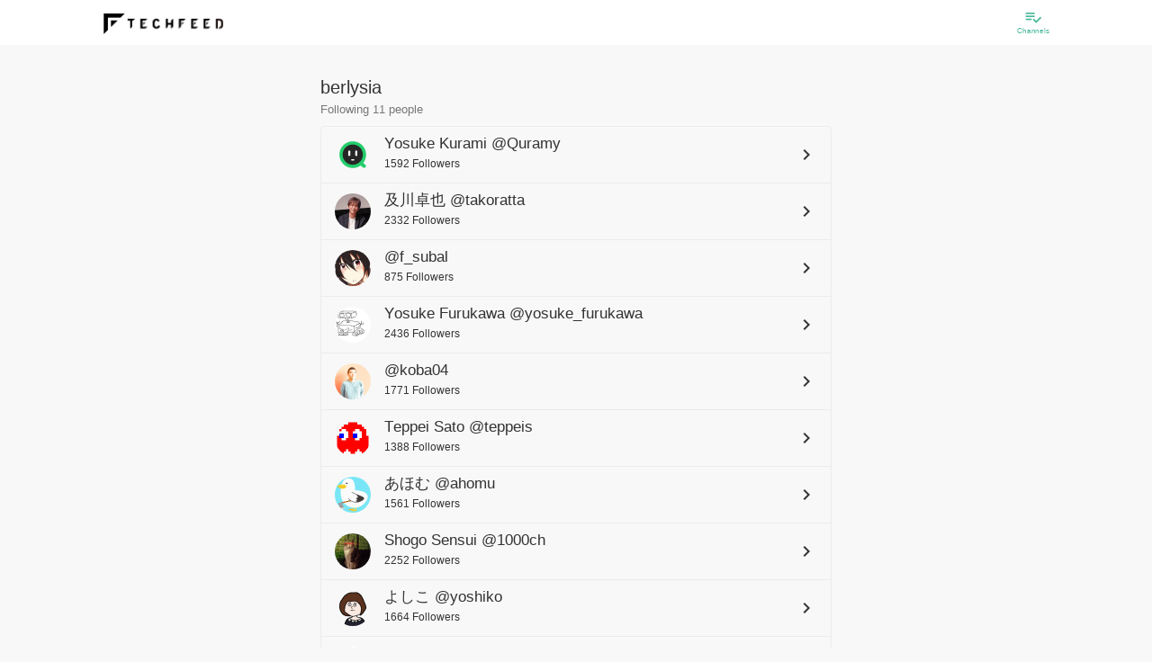

--- FILE ---
content_type: text/html; charset=utf-8
request_url: https://techfeed.io/people/@berlysia/follows
body_size: 39438
content:
<!DOCTYPE html>
<html lang="ja" class="production">
  <head>
    <meta charset="utf-8">
            <title>berlysiaがフォローしているユーザー</title>
                  <link rel="canonical" href="https://techfeed.io/people/@berlysia/follows">
        <meta name="twitter:card" content="summary_large_image" />
<meta name="twitter:site" content="@techfeedapp" />
<meta name="twitter:title" content="berlysiaがフォローしているユーザー" />
<meta name="twitter:description" content="" />
<meta name="twitter:image" content="https://techfeed.io/images/logo/logo-128x128.png" />
    <meta property="og:type" content="website" />
<meta property="og:title" content="berlysiaがフォローしているユーザー" />
<meta property="og:description" content="" />
<meta property="og:url" content="https://techfeed.io/people/@berlysia/follows" />
<meta property="og:image" content="https://techfeed.io/images/ogp/ogimage.png" />
<meta property="og:site_name" content="TechFeed" />
<meta property="fb:app_id" content="770166306428813" />
            <meta http-equiv="X-UA-Compatible" content="IE=edge">
    <meta name="viewport" content="width=device-width,initial-scale=1.0,minimum-scale=1.0,maximum-scale=1.0,user-scalable=no">

        <link rel="manifest" href="/manifest.json">

        <meta name="mobile-web-app-capable" content="yes">
    <meta name="application-name" content="TechFeed">
    <link rel="icon" sizes="192x192" href="/images/logo/logo-192x192.png">

        <meta name="apple-mobile-web-app-capable" content="yes">
    <meta name="apple-mobile-web-app-status-bar-style" content="black">
    <meta name="apple-mobile-web-app-title" content="TechFeed">
    <link rel="apple-touch-icon" href="/images/logo/logo-152x152.png">

        <meta name="msapplication-TileImage" content="/images/logo/logo-144x144.png">
    <meta name="msapplication-TileColor" content="#FAB600">

    <script type="text/javascript">
      (function defineI18nFunction() {
        var localeMessages = {"":"","HoH":"HoH","MoM":"MoM","WoW":"WoW","about.group":"About this company","about.media":"About Site","aboutCompany":"About Company","aboutFor":"About %s","account":"account","action":"to %s","actionBar.message":"Let's share","activity":"Activity","activity-popup.message":"%s is %s","activity-push.title":"%s is %s","activity.accessToken.add":"You are now logged.","activity.accessToken.remove":"logged out.","activity.channelFollow.add":"I followed the topic.","activity.channelFollow.remove":"Unfollow topic.","activity.comment.entry.add":"I commented on the article.","activity.comment.entry.remove":"The comment of the article has been deleted.","activity.comment.reply.add":"I replied to the comment.","activity.comment.reply.remove":"Reply to comment deleted.","activity.contactRequest.add":"\"&{contactRequest}\" for groups '%s'.","activity.contactRequest.remove":"I canceled the reaction of job information on groups '%s'.","activity.entry.add":"The article has been released.","activity.entry.draft.add":"I saved the article as a draft.","activity.entry.remove":"The article was deleted.","activity.feedback.normal.add":"I sent feedback to the operation.","activity.feedback.report.comment.add":"I reported a comment.","activity.feedback.report.entry.add":"We have reported the article.","activity.filter.kind.all":"all","activity.filter.kind.bookmark":"Bookmark","activity.filter.kind.comment":"Comment","activity.filter.kind.job-profile":"Skills/Work","activity.filter.kind.like":"Recommended","activity.filter.kind.others":"Other","activity.filter.kind.profile":"Profile","activity.filter.kind.read":"Read","activity.following.channel.message":"%s followed channel \"%s\".","activity.following.person.message":"%s follows \"%s\".","activity.person.add":"User \"@%s\" was created. Thank you for registering with TechFeed!","activity.personFollow.add":"You followed \"%s\".","activity.personFollow.remove":"You have unsubscribed from \"%s\".","activity.personIdentity.add":"Cooperated with external service \"%s\".","activity.personIdentity.remove":"Cooperation with external service \"%s\" has been canceled.","activity.pin.add":"The article has been added to \"Bookmark\".","activity.pin.remove":"Deleted the article from \"Bookmark\".","activity.reaction.like.entry.add":"&{like!} to the article.","activity.reaction.like.entry.remove":"canceled &{like!} of the article.","activity.reaction.like.reply.add":"&{like!} to the comment.","activity.reaction.like.reply.remove":"canceld &{like!} of the comment.","activity.reaction.review.entry.add":"Review","activity.reaction.review.entry.add.star":"Highly rated the article(⭐%s)","activity.reaction2.like.entry.add":"%s &{like!} to the article: \"%s\"","activity.reaction2.like.entry.remove":"%s canceled &{like!} of the article: \"%s\"","activity.reaction2.like.reply.add":"%s &{like!} to the comment: \"%s\"","activity.reaction2.like.reply.remove":"%s canceld &{like!} of the comment: \"%s\"","activity.reaction2.like.share.add":"%s &{like!} to the share: \"%s\"","activity.reaction2.like.share.remove":"%s canceld &{like!} of the share: \"%s\"","activity.reaction2.review.entry.add":"%s review to the article(⭐︎%s): \"%s\"","activity.reaction2.review.entry.review":"%s canceled review of the article: \"%s\"","activity.read.add":"Marked article as read.","activity.share.entry.add":"Share the article.","activity.share.entry.remove":"I canceled the share of article.","activity.share.reply.add":"I shared the comment.","activity.share.reply.add.2":"Shared by%s","activity.share.reply.remove":"I canceled the share to comment.","activity.unfollowing.channel.message":"%s unfollowed channel \"%s\".","activity.unfollowing.person.message":"%s unfollowed \"%s\".","ad":"Ad","ad.basicInfo":"Advertisement information","ad.create":"Create new ad","ad.create.complete":"Done","ad.create.description":"Please enter advertisement information.","ad.create.done":"You have registered &{ad}.","ad.create.error.incomplete":"No ad info found.","ad.description":"Description","ad.description.placeholder":"Ad description","ad.period":"Advertisement period","ad.period.days":"Days","ad.period.format":"YYYY year MM month DD day HH hour mm minutes","ad.period.from":"Start date and time","ad.period.note":"As advertisement publishing requires review, it is possible that the advertisement's start time will be around.","ad.publish.finished":"Finished","ad.publish.from":"Publish from %s","ad.publish.until":"%s remains","ad.statisticsInfo":"Statistics","ad.status":"status","ad.status.draft":"draft","ad.status.inreview":"Applying","ad.status.public":"Now open","ad.status.rejected":"Rejected","ad.targetInfo":"Target of ad","ad.thumbnailUrl":"Thumbnail","ad.thumbnailUrl.note":"Image recommendation of 256 x 256 pixels or more (maximum 1 megabyte)","ad.title":"title","ad.title.placeholder":"Ad title","ad.url":"Destination URL","ad.url.placeholder":"http://example.com","ad.want":"Job ads","add":"add to","add.long":"Add %s","addDone":"%s added","advancedSearch":"Detailed Search","advancedSearch.message":"Please enter search keyword (forward match).","advancedSearch.placeholder":"Search…","again":"Please try again from the beginning.","alert":"Caution","all":"all","all.prefix":"all","allowScout":"Scout OK","also.display":"also show %s","analytics":"Analytics","analytics.click":"%s click","analytics.reward.title":"The rewards you have earned","app.name":"&{site.name}","app.restart":"Reload","appInstallBanner.messageHtml":"Let's use the app as a technical information collection and sharing platform<br>for engineers!","apply":"Apply","attention":"Attention required","author":"Author","authoredBy":"was","available":" can be used","back":"Back","badge.get":"Earn badges!","badge.newly.label.1":"Check completed","badge.newly.label.2":"Check completed/No filtering","badge.newly.label.3":"Check completed/Narrowed down","beginSetup":"Start setup","beta":"β","birth":"Birthday","blank":"","block.cancel":"Unblock","block.do":"Block","blocking":"Blocking","blog":"Blog","body":"Body","browser":"browser","canReply.everyone":"Allow everyone","canReply.everyone.short":"Everyone","canReply.explain":"You can limit who is allowed to reply to comments. \"Following\" allows the users you follow to reply to your comments.","canReply.followings":"Allow users you are following","canReply.followings.short":"Following","canReply.none":"Do not allow replies","canReply.none.short":"Disallow","cancel":"Cancel","cancelEdit":"Cancel editing","canceled":"Canceled %s","case":"case","categories.all":"All categories","category":"Category","category.all":"All following channels","category.favorite":"All channels you followed with \"especially interested\"","category.setup":"Category settings","category.setup.auto":"Automatically selected candidates","category.setup.button":"Add／Remove channels","category.setup.category":"Please set this category.","category.setup.description":"The channel that was previously \"expert follow\" is selected.","category.setup.favorite":"You can see all the information about the channels you are particularly interested in.","category.setup.followable":"Can be followed in this category","category.setup.following":"Following in this category","category.setup.required":"Settings required","celebration":"Congratulations!","change":"change","change.password":"Change Password","changeShort":"Change","changed":"%s changed","channel":"channel","channel.beta.label":"beta","channel.bot.list":"Available bots","channel.detail.seemore":"See more","channel.filter.followMode":"Follow Mode%s","channel.follow":"Follow the channel","channel.follow.all":"Follow all","channel.follow.notfound":"There are no channels you are following.","channel.follow.tooltip":"TechFeed has over 180 specialized channels.<br>Follow the technology areas of interest and watch the latest information from around the world.","channel.numEntries":"<span class=\"channel-num-entries\"><span class=\"channel-num-entries-num\">%d</span>Entries</span>","channel.numFollowers":"<span class=\"channel-num-followers\"><span class=\"channel-num-followers-num\">%d</span>Followers </span>","channel.numFollowings":"Following %s channel","channel.numFollowings.expert":"%s Expert Follow","channel.officialPage":"Official page","channel.related":"Related channels","channel.setup.button":"Change following channel","channel.setup.no-results":"No matching. Try changeing following channels.","channel.unfollow.all":"Following","channels":"Channels","channels.follow.byCategory":"By category","channels.follow.suggestion":"Follow %d more topics of your interest","channels.following":"List of follow channels","channels.maxLength":"* You can select up to %s.","channels.maxLength.error":"You can specify up to %s &{channels}.","channels.minLength.error":"Select %s or more for &{channels}","channels.minLength.error.2":"Please select at least %s &{channels}","channels.unfollow.confirm":"Are you sure you want to unfollow this channel?","channels.unread.here":"After %s, There are %s unread messages","channels.unread.here.gte":"After%s, there are more than %s new entries","channels.unread.here.mobile":"There are %s unread messages","channels.unread.here.mobile.gte":"There are more than %s new entries","channels.unread.jump":"Move to unread","channels.unread.ranking":"There are unread recommends after %s","channels.unread.ranking.here":"Recommends after %s are unread","characteristics":"Feature","characteristics.educationAndTraining":"Enhance education and training system","characteristics.english":"To acquire english","characteristics.newTech":"Active in adopting new technology","characteristics.noSmoking":"Non smoking","characteristics.plainClothes":"Clothing freedom","characteristics.privateActivitiesOk":"Group · External activity recommendation such as writing articles and books","characteristics.remoteWorkOk":"Remote work possible","characteristics.sidelineOk":"Occupation OK","characteristics.welcomeInternational":"International student / foreign nationality welcome","chat":"chat","chat.error.common":"Failed to start chatting.","chat.message.undo.send":"Message has been canceled","chat.notification":"There is new message","chat.send.placeholder":"send a message","chat.send.placeholder.shortcut":"(Send with %s)","check-list.weekly":"Weekly status","check-list.weekly.ago":"Usage %s weeks ago","clear":"Clear","click":"Click","close":"Close","comment":"Comment","comment-list.filter.comments":"Comments (%s)","comment-list.filter.rts":"Show RT","comment-list.filter.tweets":"Posts (%s)","comment-list.showAllComments":"Show All Comments (%s)","comment.add":"Add &{comment}","comment.counter":"characters","comment.counter.premium":"Premium with %s characters","comment.detail.title":"%s's comment on 「%s」","comment.do":"&{comment}","comment.do.optional":"&{comment.do} (optional)","comment.failed":"Comment failed. Please wait a while and try again.","comment.list":"Comment list","comment.no":"No &{comment}","comment.pickup":"Picked up as an expert","comment.pickup.success":"Picked up in the headline of %s.","comment.placeholder":"Comment...","comment.readMore":"... Read more","comment.replies.count":"Replies (%s)","comment.show.all":"See all comments/tweets","comment.succeeded":"Comment is completed.","commentBy":"%s's comment \"%s\"","comments.header":"%s comments","company":"Company name / affiliation","complete.check":"Check completed","complete.check.time":"Time to check","complete.check.time.estimated":"Completed in about %s (estimated)","complete.check.time.loading":"Measuring scroll speed...","completed":"Completed","completed.newly":"Checked all new articles 🎉 Great!","confirm":"Confirmation","confirm.deprecatedSettings":"This setting is not recommended. Do you want to set it?","confirm.exit.app":"Quit the application? (It will end with the back button again)","confirm.logout":"Do you want to log out?","confirm.openBrowser":"It displays it with an external browser. Is it OK?","confirm.succeeded":"You successfully registered your email address.","confirm.updateUser.reload":"Since the user information has been updated, restart the application.","contact":"Contact Us","contactRequest":"I want to hear a detailed","contribution":"Contribution","copied.url":"I copied the URL","copy":"Copy","copy.clipboard":"Copy to clipboard","copyright":"Copyright © TechFeed Inc. All rights reserved.","corporate.services":"For corporations","coverImage":"Banner Image","create":"Create","create.do":"Create %s","createNew":"Create New","createNew.withCopy":"Copy and create new","date":"Date","dateFormat":"YYYY/MM/DD","dateFormat.angular":"yyyy/MM/dd","dateFormat.compact":"MM/DD","dateFormat.picker":"MMM DD YYYY","dateTimeFormat":"&{dateFormat} &{timeFormat}","dateTimeFormat.compact":"&{dateFormat.compact} &{timeFormat}","dayOff":"Holiday / Vacation","dayOff.holidays":"public holiday","dayOff.maternity":"Maternity leave","dayOff.paid":"paid holidays","dayOff.parental":"Childcare leave","dayOff.summer":"Summer vacation","dayOff.weekends":"On weekends","dayOff.winter":"Winter vacation","daysAgo":"%s days ago","daysAgo.2":"%s days ago","decide":"Decision","delete":"Delete","delete.failed":"Failed to delete. Please try again later.","deleteInfo":"Delete information","deleted":"Removed %s","detail":"Details","device":"device","device.android":"Android","device.ios":"iOS","device.web":"Web","dialog.alert.button.ok.default":"&{ok}","dialog.alert.subtitle.default":"","dialog.alert.title.default":"&{alert}","dialog.alert.title.info":"&{notices}","dialog.channel.follow.description":"<p>Follow at least <span>%s</span> channels that interest you.","dialog.channel.follow.description.category":"<p>You can change the channels displayed in this category.</p>","dialog.channel.follow.description.channel":"<p>You can change the channel you follow.</p>","dialog.channel.follow.description.favorite":"<p>You can change the channels displayed in this category. Select the channel you are particularly interested in.</p>","dialog.channel.follow.description2":"*<span>Tap twice</span> for the channel you are particularly interested in. It will be easier to get information.","dialog.channel.follow.title":"Follow channel","dialog.confirm.button.cancel.default":"&{cancel}","dialog.confirm.button.ok.default":"&{ok}","dialog.confirm.subtitle.default":"","dialog.confirm.title.default":"&{confirm}","dialog.login.forgetPass":"If you have forgotten your password »","dialog.login.inductRegistrationMsg":"You do not have an account","dialog.login.local.lead":"Log in with your email address","dialog.login.pass2":"Re-enter password)","dialog.login.social.lead":"Log in with social account","dialog.login.title":"Login","dialog.setupStep.button.title":"Start tutorial tour","dialog.setupStep.title":"Let's start setup","dialog.setupStep.title2":"Let's master how to use.","dialog.signup.local.lead":"Register by email address","dialog.signup.social.lead":"Register with social account","dialog.signup.title":"Sign up","dialog.signup.title.html":"When you register <br> You can save your settings.","dialog.user.follow.description":"Follow people to receive real-time activities such as comments and bookmarks. Follow people you know, experts, and more.","dialog.user.follow.reason":"Recommended reason","dialog.user.follow.title":"Follow recommended users","dialog.user.profile.edit.display.name":"name","dialog.user.profile.edit.display.name.placeholder":"Yamada Taro","dialog.user.profile.edit.job":"Job","dialog.user.profile.edit.profile":"Self-introduction","dialog.user.profile.edit.title":"Update profile","dialog.user.profile.edit.url":"URL","dialog.user.profile.edit.username":"User ID","dialog.user.profile.edit.username.placeholder":"yamada","dialog.user.profile.edit.validate.required":"(Required)","did":"%s","digest":"Digest","directLink":"Direct link to article","directLink.help.html":"<p>You can choose to use the URL shared by various external services as a link to TechFeed or the original URL.<br><br>If the comment does not fit in the number of characters in the tweet, it will be forced to a link to TechFeed (techfeed.io/entries/xxx).</p>","disabled":"Disabled","discard":"Discard","dispPass":"Display passwords","display":"Display %s","displayName":"username","displayShort":"Show %s","dnd.can":"You can also drag and drop","do":"to %s","do.not.display":"do not display %s","done":"Done","draft.has":"There is a draft of %s","draftSave":"Draft save","draftSave.comfirm":"Do you want to save the draft?","edit":"Edit","email":"Email","email.optional":"Email (optional)","emotion.content.text":"What do you feel?","enabled":"Enabled","entries":"Entries","entries.count":"%s entries","entries.count.2":"%s entries","entries.period.1":"Showing %s articles","entries.period.2":"Showing articles %s to %s","entry":"Entry","entry.action.copy.includeTitle":"Include title","entry.action.copy.techfeedUrl":"Link to &{site.name} page","entry.action.copy.useTranslate":"Use translation title if available","entry.action.copyLink":"Copy link","entry.action.copyLink.settings":"Copy link settings","entry.action.copyTitleAndLink":"Copy title & link","entry.action.mute.button.author":"Mute this author (%s)","entry.action.mute.button.domain":"Mute this site (%s)","entry.action.mute.scope.allChannel":"All channels","entry.action.mute.scope.header":"What range do you want to mute","entry.action.mute.scope.thisChannel":"This channel only","entry.action.muted.author":"Muted this author.","entry.action.muted.domain":"Mute this site.","entry.action.muted.note":"(Effective from the next data load)","entry.action.report.button":"Report","entry.action.review.title":"User Review","entry.createdAt":"created at %s","entry.hot":"Hot entry","entry.hot.date":"%s %s","entry.hot.description":"Featured articles with a TechFeed score of 100 or higher","entry.hot.description.top":"Carefully selected noteworthy articles every day! This is all you need to know about technology trends!","entry.hot.label.hof":"Hall of Fame","entry.hot.label.hot":"Hot","entry.hot.label.very_hot":"Hot","entry.hot.newly":"There are more interesting articles","entry.hot.newly.desctiption":"Featured articles you may have overlooked","entry.media.coverage":"Entry/Media Coverage","entry.new.notice":"%s new articles","entry.new.notice.button":"Show","entry.preview.description":"Article outline","entry.preview.title":"Article title","entry.publishedAt":"Published at %s","entry.relatedChannelsLabel":"Related Topics","entry.scheduledAt":"Scheduled to be published on %s","entryCountLabel":"Entries","entryDetail":"Article details","entryFilter.bot.filter":"Filter by bot","entryFilter.entryType.Article":"News and articles","entryFilter.entryType.Event":"Event","entryFilter.entryType.GhIssue":"GitHub Issues","entryFilter.entryType.GhPullRequest":"GitHub Pull Request","entryFilter.entryType.GhRelease":"GitHub Release","entryFilter.lang.primary":"Only priority language (English)","entryNotFound":"Article can not be found.","entrySelection.note":"The popular article ranking is the beta version. Please report inappropriate articles and help us improve quality!","entrySelection.title":"TechFeed Article Ranking","error.400.message":"bad request.","error.400.title":"Bad Request: Illegal request","error.401.message":"Authentication is required.","error.401.title":"Unauthorized: Authentication error","error.403.message":"You do not have access authority.","error.403.title":"Forbidden: Access denied","error.404.message":"I can not access the page you are looking for. We apologize for the inconvenience, but it may be temporarily inaccessible or the URL may have been changed or deleted.","error.404.title":"Not Found: Page not found","error.405.message":"It is an unauthorized method.","error.405.title":"Method Not Allowed: Method not allowed","error.406.message":"We can not accept it.","error.406.title":"Not Acceptable: Can not accept","error.422.message":"The URL or parameter can not be processed correctly.","error.422.title":"Unprocessable Entity: Can not process","error.500.message":"We are sorry for the inconvenience. It can not be used due to internal error.","error.500.title":"Internal Server Error: Server internal error","error.501.message":"It is not implemented.","error.501.title":"Not Implemented: Not Implemented","error.502.message":"The gateway proxy server received an illegal request.","error.502.title":"Bad Gateway: Gateway error","error.503.message":"Service is temporarily unavailable due to maintenance or high load. We apologize for any inconveniences, but please try again later.","error.503.title":"Service Unavailable: Service unavailable","error.api.unauthorized":"certification failed. Restart the application.","error.app.client":"An error occurred. Restart.","error.app.init":"Initialization failed. Please wait for a while and start again.","error.app.init.timeout":"Initialization has timed out. Please wait for a while and then restart.","error.app.internal":"An internal error occurred.","error.app.network":"I can not connect to the server. Check the network status.","error.app.server":"A server error occurred. Please wait a moment and try again.","error.app.timeout":"Connection timed out. Check the network status.","error.app.unknown":"An unexpected error occurred.","error.badParameter":"The input is invalid.","error.common":"An error occurred. Please wait a moment and try again.","error.confirm.alreadyConfirmed":"Registration of this e-mail address has been completed.","error.confirm.expiredToken":"The validity period of the confirmation mail has expired.","error.confirm.invalidParameter":"The parameter is invalid.","error.confirm.invalidToken":"The token is invalid.","error.filename.contains.multibytechars":"The file name contains non-alphanumeric characters.","error.highlight.mail":"Failed to send digest mail.","error.highlight.notFound":"There is no highlight information available for the specified date.","error.id.exists":"This %s is already in use","error.id.invalid":"%s must be between 4 and 32 letters of alphanumeric characters and underscore (alphanumeric letters at the beginning)","error.importUrl":"Failed to import article.","error.importUrl.FetchError":"Import failed (%s). External access may be restricted.","error.importUrl.UndefinedYoutubeUrl":"Import failed. This video is private.","error.importUrl.UrlExcluded":"This web site cannot be shared.","error.invalidConfirmationLink":"error.invalidConfirmationLink","error.invalidLoginLink":"The login link is invalid.","error.langs.length":"Please select at least one language","error.login.exit":"Login failed","error.login.failed":"The entered user ID or password is incorrect. Please check and try again.","error.login.general":"Login / registration failed.","error.login.notverified":"The mail address has not been verified.","error.login.required":"login is needed.","error.login.ticket":"Invitation required.","error.login.ticket.invalid":"Bad link","error.maxlength":"Please enter %s below %d characters.","error.noLangs":"Please select one or more languages.","error.notFound":"%s can not be found.","error.numFollowingChannel.small":"<i class = \"material-icons\"> error_outline </ i> Let's select $ {num} more topics!","error.pass.confirm.required":"A new password (re-entry) has not been entered.","error.pass.current.invalid":"The current passwords do not match.","error.pass.current.required":"The current password is not entered.","error.pass.invalid":"Password must be at least 6 alphanumeric characters","error.pass.new.required":"New password is not entered.","error.pass.notModified":"Password has not been changed","error.pass2.invalid":"Passwords do not match. Type it again","error.pattern":"The format of %s is incorrect.","error.required":"%s is mandatory.","error.settings.external":"Failed to set external service linkage.","error.settings.pinConnect":"I could not cooperate with \"Bookmark\".","error.signup":"I could not sign up. Please try again.","error.social.alreadyRegistered":"It is already linked with another account.","error.social.google.nosupport":"You can not use it on your device (under Android 5.0)","error.social.userDenied":"Account connection refused. Please allow TechFeed.","error.verification.failed":"I can not register my email address. Sorry to trouble you, please sign up again and try again.","etc.autoclosing":"If the window does not close automatically, please close the window manually by clicking the close button of the browser.","etc.autoclosing.title":"close the window","evening":"Evening","evening.explain":"Around 6 pm","event.content.note":"Enter the body of the event","event.create":"Event creation","event.date":"Event date","event.endTime":"End time","event.hashtag":"&{social.twitter} hashtag","event.id":"event ID","event.id.note":"You can customize your URL","event.startTime":"Start time","event.status.before":"&{event.startTime} before","event.status.before.min":"minute","event.status.switch.live":"Switch to live mode","event.youtubeLiveUrl":"YouTube Live URL","events":"Events","events.archive.content.button.text":"This event has ended.","events.archive.content.participant":"Number of registered participants:%s people","events.archive.content.participant.text":"You can see articles and slides from the timetable below.","events.article.youtube.comment":"You can also set reminders on YouTube.","events.edit.organizer":"Organizer","events.edit.organizer.description":"You can specify you or a group you belong to.","events.entry":"Participate in this event","events.entry.dialog.follow":"Follow the organizer","events.entry.dialog.follow.mainMessage":"Get notified when new events are published.","events.entry.dialog.join":"Participate in \"%s\"!","events.entry.dialog.mainMessage":"Thank you for your participation","events.entry.dialog.share":"Share on SNS","events.entry.dialog.share.mainMessage":"Your share will help. Support the organizers.","events.entry.dialog.subMessage":"To attend the event<br>Share it on &{social.twitter}.","events.login.required":"login is needed","events.new":"New arrival event","events.notification.alert":"The notification function can only be performed when the event is published","events.notification.all":"all users","events.notification.channel":"specific channel","events.notification.confirm.message":"Are you sure you want to send the notification?","events.notification.event":"All event participants","events.notification.session":"Session notification ON","events.notification.target":"Notification target","events.now":"In session","events.participant":"Current participants %s","events.popular":"Popular events","events.recommends":"Recommended Events","events.relation":"Related event","events.seemore":"See more","events.seemore.note":"Check other events","events.session.delete":"Automatically adjust timetable after deleted session?","events.session.detail.description":"Session overview","events.session.detail.descriptionNone":"Scheduled to be updated","events.session.detail.entryNone":"If you turn on notifications, you will be notified when content is added.","events.session.detail.profile":"About the speakers","events.session.detail.relate.entry.article":"read article","events.session.detail.relate.entry.slide":"view slides","events.session.detail.relate.entry.video":"watch video","events.session.detail.speakersNone":"Speaker undecided","events.session.detail.supporter":"About the author","events.session.detail.supporter.title":"writing","events.session.detail.title":"Session details","events.session.notification.mainMessage":"Get notified at the start of a session","events.soon":"Events coming soon","events.special.content.comment":"To comment","events.special.content.comment.twitter":"You can also post to &{social.twitter}","events.special.content.tab.description":"About this event","events.special.content.tweet.hash":"hashtag","events.thanks.mainMessage":"We would like to introduce the contributors who cooperated in the realization of this event, such as the production of session report articles. I'm really thankful to you.","events.timetable.edit.channels.description":"Can be associated with a channel on TechFeed.","events.timetable.edit.date.description":"Please enter %s (required)","events.timetable.edit.description":"If not specified, (undecided) is displayed.","events.timetable.edit.endTime":"endtime","events.timetable.edit.slackId":"SlackID of the speaker","events.timetable.edit.slide":"URL of slide material","events.timetable.edit.speakUser":"User ID of the speaker","events.timetable.edit.speakerKana":"How to call speakers","events.timetable.edit.startTime":"starttime","events.timetable.edit.supportUser":"User ID of the session report author","events.timetable.edit.tag":"tag","events.timetable.edit.tag.description":"Any tag can be added.","events.timetable.edit.thumbnailUrl.description":"If not specified, the speaker's thumbnail image will be used instead.","events.timetable.edit.title":"%s of %s","events.timetable.edit.twitterId":"&{social.twitter}ID of the speaker","events.timetable.edit.video":"Video URL","events.tweet.login.required":"When you log in, you can see the &{social.twitter} timeline in real time.","events.unentry":"Participated","events.watch.alert":"Please log in to use the notification function.","expert":"Expert","expert.field":"Specialized field","expert.list.message":"&{site.name} is backed by the following experts","expert.list.title":"&{site.name} Experts","expert.official":"&{site.name} Expert","expert.only":"Expert only","expertMode":"Expert mode","faq":"Frequently Asked Questions","feedback":"Feedback","feedback.comment.placeholder":"Describe your opinion, requests etc freely (maximum 2,000 characters)","feedback.explain":"Thank you very much for using &{site.name} all the time. Please tell us your opinions and requests.","feedback.fail":"Failed to send feedback. Please send us your time with some time.","feedback.from.SNS":"You can also feed back on SNS.","feedback.from.SNS.please":"Please feel free to send feedback via &{social.twitter} or Facebook page.","feedback.from.facebook":"Write on Facebook page","feedback.from.twitter":"Mention on &{social.twitter}","feedback.send":"Send feedback","feedback.success":"Thank you for sending us your feedback.","file":"File","filter":"Filter","filter.newly":"There are more than %d new articles.<br> Would you like to temporarily strengthen the filter?<br> (You can narrow it down to %d items)","filter.newly.ok":"Yes, narrow down","filter.rank":"Display rank","filter.settings":"Filter settings","filtered.newly":"Narrowed down to %d new articles.","finish":"Done","floating.appInstall.buttonText":"Get the app","floating.appInstall.note":"It is extremely convenient.","floating.signup.butotnText":"&{newRegistration}","floating.signup.note":"&{floating.appInstall.note}","follow":"Follow","follow.us":"Follow Us","followBack":"Follow back and connect","followSelect.advance":"Favorite","followSelect.advance.text":"Favorite","followSelect.custom.text":"Custom","followSelect.notification":"Notification","followSelect.notification.note":"Get notifications for this channel","followSelect.trend":"Follow","followSelect.trend.text":"Follow","followSelect.unfollow":"Unfollow","followSelect.unfollow.note":"Unsubscribe from this channel","follower":"Followers","followers":"Followers","followers.longText":"%s Followers","following":"Following","followingChannels":"Topics being followed","followingMe":"Following you","followme":"Follow Me!","followme.text":"The latest news from TechFeed!","forDisplay":"(For display)","forgetPassword":"Forgot password ","gender":"Gender","gender.female":"Female","gender.male":"male","getApp":"Get The App","getAppCancel":"Continue to use","getAppNote":"Overwhelmingly convenient","github.status.closed":"Closed","github.status.draft":"Draft","github.status.merged":"Merged","github.status.opened":"Open","group":"Organization","group.basicInfo":"Basic information","group.create.done":"Created &{group}.","group.create.title":"Create & &{group}","group.createdAt":"Created date","group.dashboard.createGroup":"Make &{group}","group.delete.confirm":"Do you really want to delete this?","group.delete.done":"It has been deleted","group.description":"profile","group.description.placeholder":"Let's write a profile and increase applicants","group.detail":"&{group} Learn more","group.displayName":"&{group} name","group.displayName.placeholder":"Tech Feed Inc.","group.edit.done":"I changed &{group}.","group.edit.title":"Edit '%s'","group.follow":"Follow","group.follow.note":"Companies may contact you","group.job":"%s jobs","group.menu.createRecruitment":"I will make a recruitment","group.menu.draftRecruitments":"Draft jobs","group.menu.editGroup":"Edit &{group}","group.menu.publicRecruitments":"Open jobs","group.menu.recruitmentsList":"Job List","group.mission":"Mission statement (philosophy)","group.mission.placeholder":"Let's write the philosophy and increase the number of people who want to hear the story","group.name":"ID name","group.name.note":"(Half size alphanumeric characters and underscore)","group.name.placeholder":"techfeed","group.name.urlSample":"https://techfeed.io/groups/@%s","group.registDateFormat":"YYYY MM month DD day","group.thumbnailUrl":"icon","group.thumbnailUrl.note":"Please add this & group icon.","group.unfollow":"following","group.url":"URL","group.url.placeholder":"http://yourcompany.co.jp","groupFollow":"Follow &{group}","groupNumFollows":"Following %s &{group}","groups":"Organizations","groups.add":"Add another %s (optional)","groups.addresses":"location","groups.addresses.address1":"Address 1","groups.addresses.address1.placeholder":"0-00-00 Shibuya-ku, Tokyo","groups.addresses.address2":"Address 2","groups.addresses.address2.placeholder":"Tech Feed Building 3F","groups.addresses.name":"name","groups.addresses.name.placeholder":"head office","groups.addresses.postalCode":"Postal code","groups.addresses.postalCode.placeholder":"Postal code","groups.addresses.search":"Address search","groups.button.cancel":"Cancel %s","groups.button.delete":"Delete information","groups.button.publish":"&{publish}","groups.button.saveAndPublish":"Save and publish your edits","groups.category.basic":"Basic information","groups.category.detail":"Company / organization information","groups.category.growth":"Growth Phase","groups.change":"Change %s","groups.coverImage":"Cover image","groups.coverImageUpload":"Upload the cover image (landscape image recommended)","groups.coverImageUploadButton":"Upload the cover image (optional · landscape image recommended)","groups.dutyHours":"Working hours","groups.exemption":"Discretionary labor system","groups.fixedtime":"In fixed time","groups.flextime":"Flex system","groups.headcount":"Number of employees","groups.headcount.unit":"Name","groups.inputRate":"Input rate","groups.inputRate.note":"* The higher the input rate, the easier it is to match with the user","groups.inputRate.title":"Create & &{group}","groups.isListedCompany":"Listed on the stock market","groups.isStartupCompany":"Start-up and financing situation","groups.keywords":"Technical keywords related to this company","groups.listedMarkets.ambitious":"Ambitious","groups.listedMarkets.centrex":"Centrex","groups.listedMarkets.fse":"Fukuoka Stock Exchange","groups.listedMarkets.jasdaq":"JASDAQ","groups.listedMarkets.mothers":"TSE Mothers","groups.listedMarkets.nse":"Nagoya Stock Exchange","groups.listedMarkets.q-board":"Q-Board","groups.listedMarkets.sse":"Sapporo Stock Exchange","groups.listedMarkets.tpm":"TOKYO PRO Market","groups.listedMarkets.tse1":"TSE First Section","groups.listedMarkets.tse2":"TSE II","groups.member":"staff","groups.member.actions.change.message":"%s changed to %s","groups.member.actions.changeManager":"Change to Manager","groups.member.actions.changeOwner":"Change to owner","groups.member.actions.changeStaff":"Change to staff","groups.member.actions.remove":"Delete from &{group}","groups.member.actions.remove.message":"%s deleted from &{group}","groups.member.list":"Staff list","groups.member.management":"Staff management","groups.member.role.manager":"manager","groups.member.role.normal":"staff","groups.member.role.owner":"Own","groups.member.select.message":"Please select staff","groups.photoImage":"Photo","groups.profileImage":"Logo","groups.profileImageUpload":"Logo","groups.recruitment.contact-request.message":"%s requested \"&{contactRequest}\"","groups.recruitment.contact-request.title":"Notice","groups.recruitment.preview-button":"Preview the entire page","groups.recruitment.stats.click":"click","groups.recruitment.stats.ctr":"CTR","groups.recruitment.stats.impression":"Impression","groups.recruitment.stats.message":"message","groups.recruitment.stats.title":"Statistics","groups.recruitment.summary.title":"Outline of hiring form","groups.recruitment.title":"Job details","groups.remove":"Delete %s","groups.removeLong":"Delete %s","groups.service":"service","groups.services":"Operating service","groups.services.description":"Description","groups.services.iconImage":"icon","groups.services.name":"name","groups.services.name.placeholder":"TechFeed","groups.services.relatedChannels":"Related Topics","groups.services.url":"URL","groups.services.url.placeholder":"http://yourservice.com","groups.statusOfFundRaising":"Funding situation","groups.statusOfFundRaising.0":"Less than 100 million","groups.statusOfFundRaising.1":"1 - 500 million","groups.statusOfFundRaising.2":"5-10 Billion","groups.statusOfFundRaising.3":"Over 1 billion","guidelines":"Posting guidelines","hallOfFame":"Hall of Fame","hasNewData":"There are new data","hatebu":"Hatena Bookmark","help":"Help","here":"Here","hidden":"Hide","hide":"Hide","highlight.channel.title.delimiter":"|","highlight.datelabel.dateFormat":"M/D","highlight.datelabel.dateFormat.tex":"M/D(ddd)","highlight.datelabel.dateFullFormat":"MMM Do","highlight.descriptionWhenEmpty":"You will see a news digest for you on this tab. The digest is currently being generated.","highlight.descriptionWhenUnreadsEmpty":"There are currently no unread digests.","highlight.mail.done":"I sent you a digest mail. Please check the inbox.","highlight.markedAsRead":"I made a digest as read.","highlight.markedAsReadAll":"All digests have been marked as read.","highlight.type.channel":"Old format","highlight.type.channel.description":"(It is a form that summarizes articles by topic, there is a lot of information, manual maintenance of topics is also needed, <strong> not recommended. </ Strong>)","highlight.type.tab":"New format","highlight.type.tab.description":"(It is a format that collects articles for each tab, information amount is suppressed, topics on each tab are automatically updated.)","highlights":"highlight","highlights.title":"Highlight &{title.delimiter}%s","highlyRecommend":"Highly recommended","home":"Home","home.separator.text":"Follow channel news feed follows","home.separator.title":"That's all for the latest followers / certified experts.","home.tab.news":"news","home.tab.social":"social","imageUpload.buttonText":"Select image","imageUpload.error.maxSize":"Image size is too large.","imageUpload.error.type":"The file format is not supported.","imageUpload.placeholder":"[image]","immediate":"Immediate","import":"Import","info.numFollowingChannel.good":"<i class = \"material-icons\"> info_outline </ i> Let's choose a lot of topics!","infoCard.button.top.A":"Start the tutorial","infoCard.button.top.B":"First off here","infoCard.contentHtml.top.A":"<p> TechFeed is a technology information gathering service for professionals. <br> Let&#39;s start with the tutorial.</p>","infoCard.contentHtml.top.B":"<p> TechFeed is a technology information gathering service for professionals. <br> Let&#39;s start with the tutorial.</p>","infoCard.header.top.A":"Welcome to TechFeed","infoCard.header.top.B":"Welcome to TechFeed","infoCard.topicTuneup.button":"Tune up interest","infoCard.topicTuneup.header.html":"Follow the topic you are interested in <br> Let&#39;s grow TechFeed to you.","install":"Installation","install.short":"update","interested":"Interested","interesting":"interesting","invite.assigned":"Not logged in","invite.button.create":"Create","invite.copied":"Copied","invite.copied.html":"The URL of the login page for the invitation has been copied. <br>Please send to those who invite.","invite.copy":"Copy link","invite.loggedIn":"LoggedIn","invite.menu.create":"Create link (%s remaining)","invite.menu.create.message":"You can create and copy a link","invite.menu.sns":"Invite via SNS","invite.menu.sns.message":"Templates are available","invite.note":"Only a limited number of people have enabled the invitation feature.","invite.popover.label":"Invitee's name","invite.popover.note":"Do not share the URL with anyone other than the person you invite","invite.popover.placeholder":"Nickname accepted","invite.popover.submit":"Copy URL to clipboard","invite.title":"Create invitation","invite.unassigned":"Unassigned","job":"Profession","job-change.possibility.MayBeNo":"Maybe no","job-change.possibility.MayBeYes":"Maybe yes","job-change.possibility.No":"No","job-change.possibility.Unknown":"Unknown","job-change.possibility.Yes":"Yes","job-profile":"Job Profile","job-select.description":"This recruitment is looking for more than one job category. Which type of job would you like to apply?","job.advisor":"Technical Advisor","job.android":"Android Engineer","job.architect":"Architect","job.consultant":"Development Consultant","job.cto":"CTO","job.datascientist":"Data Scientist","job.db":"Database Engineer","job.designer":"designer","job.embedded":"Embedded engineer","job.engmng":"Engineering Manager","job.frontend":"Front engineer","job.fullstack":"Fullstack engineer","job.game":"Game engineer","job.graphicdesigner":"Graphic Designer","job.illustrator":"Illustrator","job.infra":"Infrastructure engineer","job.ios":"iOS Engineer","job.marketer":"Marketers","job.ml":"Machine learning engineer","job.network":"Network engineer","job.other":"Other","job.prdmng":"Product Manager","job.prjmng":"Project manager","job.programmer":"programmer","job.qa":"QA engineer","job.security":"Security engineer","job.seo":"SEO","job.serverside":"Backend engineer","job.sre":"SRE","job.syseng":"Corporate Engineer","job.techlead":"Tech Lead","job.test":"Test Engineer","job.threed":"3D Engineer","job.threeddesigner":"3D Designer","job.uidesigner":"UI Designer","job.uxdesigner":"UX Designer","job.vpoe":"VP of Engineering","job.web":"Web engineer","job.webdesigner":"Web Designer","job.webmaster":"Web representative","jobSpecialCondition.biz.businesses":"What kind of business do you do?","jobSpecialCondition.biz.cultures":"corporate culture","jobSpecialCondition.biz.growths":"What career paths are available?","jobSpecialCondition.biz.industries":"Industry or service","jobSpecialCondition.biz.salaries":"Annual income and conditions","jobSpecialCondition.biz.scales":"Company size and growth phase","jobSpecialCondition.biz.teams":"Team development system/environment","jobSpecialCondition.biz.works":"What kind of work can you do?","jobSpecialCondition.businesses":"What kind of business would you like to work for?","jobSpecialCondition.cultures":"What kind of corporate culture do you think suits you?","jobSpecialCondition.growths":"How do you want to grow in the future?","jobSpecialCondition.industries":"Are there any industries or services you would like to work in?","jobSpecialCondition.others":"Please let me know if there is anything else you would like to consider.","jobSpecialCondition.salaries":"What do you consider important in terms of conditions such as annual income and allowances?","jobSpecialCondition.scales":"Are you particular about the size of your company or its growth phase?","jobSpecialCondition.teams":"What do you place emphasis on in terms of the team's development structure, environment, etc.?","jobSpecialCondition.works":"What do you value in your work style?","kind":"Type","lang.by":"By Language","lang.en":"English","lang.en.entries":"Overseas articles","lang.ja":"Japanese","lang.ja.entries":"Japanese articles","language":"language","lastUpdated":"Last updated","lastWeek":"last week","later":"Later","latest":"latest","latest.of":"Latest %s","launcher.post-comment":"Let’s post technical information and comments","launcher.url-share":"Share the link...","leave":"You can cancel your withdrawal by e-mail »","leave.caution":"(Note) When you cancel, all data such as the topic you followed, entries saved as \"Bookmark\", personalized data will be lost. Please be aware that it may take several days for the data to be completely deleted.","leave.confirm":"Do you really want to withdraw?","leave.description":"If you decide to withdraw from this way, we hope that you can ask TechFeed's better service if you do not mind letting out the reasons for your withdrawal.","leave.goodbye":"Thank you for using TechFeed.","leave.reason.comment.required":"If you select \"Reason for Withdrawal: Other\", please enter \"Reason for Withdrawal: Free Description\".","leave.reason.hardToUseMobileApp.text":"Mobile app is difficult to use","leave.reason.hardToUseWebApp.text":"Web application is difficult to use","leave.reason.nothingGained.text":"I can not get the information I want","leave.reason.others.text":"Other (Please also enter the free description below)","leave.reason.redundantEnglish.label":"To account settings","leave.reason.redundantEnglish.note":"※ You can select the language of the information to be collected.","leave.reason.redundantEnglish.text":"English information is unnecessary","leave.reason.tooLittleInformation.label":"Go to the tab management screen","leave.reason.tooLittleInformation.note":"Adjust the number of tabs and review the settings for each tab.","leave.reason.tooLittleInformation.text":"Too few information","leave.reason.tooManyInformation.label":"Go to the tab management screen","leave.reason.tooManyInformation.note":"Adjust the number of tabs and review the settings for each tab.","leave.reason.tooManyInformation.text":"Too much information","leave.reason.tooManyMail.label":"Go to notification settings","leave.reason.tooManyMail.note":"* You can change the frequency of notification mails.","leave.reason.tooManyMail.text":"Notification email is too frequent","leave.reason.tooManyNotification.label":"Go to notification settings","leave.reason.tooManyNotification.note":"* The frequency of push notifications can be changed.","leave.reason.tooManyNotification.text":"Push notifications are too frequent","leave.reasonText.label":"Please describe the reason for withdrawing freely.","leave.reasonText.placeholder":"Please describe the reason for concrete withdrawal, if you have any comments or requests for TechFeed, please do so freely.","leave.reasonType.label":"Please select the reason for withdrawal. (Plural)","leave.start":"Click here to unsubscribe","leave.title":"Withdrawal","level":"level","like":"Like","like!":"&{like} !","like.list":"Like list","list":"List","loading":"Loading...","loading.newEntries":"Loading new articles...","loadingFor":"During %s...","location.area.chubu":"Chubu","location.area.chushikoku":"Chushikoku","location.area.hokkaido":"Hokkaido","location.area.hokushietsu":"Hokushinetsu","location.area.kansai":"Kansai","location.area.kanto":"Kanto","location.area.kyushu":"Kyushu","location.area.okinawa":"Okinawa","location.area.tohoku":"Tohoku","location.error.PERMISSION_DENIED":"You do not have permission to get your location. Please allow from the settings of your terminal.","location.error.POSITION_UNAVAILABLE":"Failed to acquire your current location. Please wait a moment and try again.","location.error.TIMEOUT":"Acquisition of current location timed out. Please wait a moment and try again.","location.error.other":"Acquisition of the current location failed due to an unexpected error.","location.pref.aichi":"Aichi","location.pref.akita":"Akita","location.pref.aomori":"Aomori","location.pref.chiba":"Chiba","location.pref.ehime":"Ehime","location.pref.fukui":"Fukui","location.pref.fukuoka":"Fukuoka","location.pref.fukushima":"Fukushima","location.pref.gifu":"Gifu","location.pref.gunma":"Gunma","location.pref.hiroshima":"Hiroshima","location.pref.hokkaido":"Hokkaido","location.pref.hyogo":"Hyōgo","location.pref.ibaraki":"Ibaraki","location.pref.ishikawa":"Ishikawa","location.pref.iwate":"Iwate","location.pref.kagawa":"Kagawa","location.pref.kagoshima":"Kagoshima","location.pref.kanagawa":"Kanagawa","location.pref.kochi":"Kochi","location.pref.kumamoto":"Kumamoto","location.pref.kyoto":"Kyoto","location.pref.mie":"Mie","location.pref.miyagi":"Miyagi","location.pref.miyazaki":"Miyazaki","location.pref.nagano":"Nagano","location.pref.nagasaki":"Nagasaki","location.pref.nara":"Nara","location.pref.niigata":"Niigata","location.pref.oita":"Oita","location.pref.okayama":"Okayama","location.pref.okinawa":"Okinawa","location.pref.osaka":"Osaka","location.pref.saga":"Saga","location.pref.saitama":"Saitama","location.pref.shiga":"Shiga","location.pref.shimane":"Shimane","location.pref.shizuoka":"Shizuoka","location.pref.tochigi":"Tochigi","location.pref.tokushima":"Tokushima","location.pref.tokyo":"Tokyo","location.pref.tottori":"Tottori","location.pref.toyama":"Toyama","location.pref.wakayama":"Wakayama","location.pref.yamagata":"Yamagata","location.pref.yamaguchi":"Yamaguchi","location.pref.yamanashi":"Yamanashi","loggedInAs":"Signed in as %s","login":"Login","login.advantages":"Benefits of logging in to TechFeed","login.advantages.1":"Configuration data and \"Bookmark\" will be synchronized <strong>across devices</strong>.","login.advantages.2":"<strong>Work seamlessly with external services</strong>, making logging in and sharing convenient.","login.advantages.3":"<strong>Connect with other people</strong>, you can exchange follow-ups and comments.","login.email.long":"Login with &{email} and &{password}","login.local.header":"Log in with TechFeed account","login.message.close":"If you do not close automatically, please close it manually.","login.message.failured":"I failed to login.","login.message.succeeded":"Login is complete.","login.message.unregistered":"It is not registered in TechFeed. Please continue with registration.","login.message.unregistered.social":"It is not registered in TechFeed.","login.prompt.buttons.cancel":"Cancel","login.prompt.buttons.login":"&{login}","login.prompt.message":"You need to log in to use &{techfeed}.","login.prompt.message.event":"Login or Signup to use the event feature.","login.prompt.message.externalSettings":"To work with external services, log in to TechFeed.","login.prompt.message.notificationMail":"To use email notifications, log in to TechFeed.","login.prompt.message.personFollow":"To follow other users, log in to TechFeed.","login.prompt.message.recruitment":"To send \"%s\", login or signup on TechFeed.","login.prompt.message.replyComment":"To communicate with other users, log in to TechFeed.","login.prompt.title":"Please login.","login.recommended":"You can use TechFeed more conveniently by logging in.","login.recommended.share":"To use share, log in to TechFeed.","login.signup.message":"Don't have an account?","login.social":"Login with social account","login.title.failured":"Login failure","login.title.succeeded":"Login complete","login.title.unregistered":"Authentication complete","login.twitter":"Login with &{social.twitter}","loginOrSignup":"Login / New registration","logout":"Logout","mail.caution.description":"Please note the following when receiving e-mail notification","mail.caution.domainFilter":"* Please check if the e-mail address of techfeed.io is included in the Reject Reception setting.","mail.caution.spamFilter":"※ If you do not receive the email, please check whether it is treated as spam mail.","mail.confirm-connect.subject":"[&{site.name}] Confirm to link account","mail.confirm-setupCompleted.subject":"[&{site.name}] Please check your email address","mail.confirm.fromLabel":"&{site.name} Registration confirmation <%s>","mail.confirm.subject":"[&{site.name}] Notice of temporary registration completed","mail.confirm.text":"Please open the following URL in the web browser to confirm the mail address. {href}","mail.confirmUpdateEmail.subject":"[&{site.name}] &{mail.confirmUpdateEmail.subjectText}","mail.confirmUpdateEmail.subjectText":"Confirmation of change of e-mail address","mail.contactRequest.confirm.subject":"[&{site.name}] \"I want to talk to you.\" Application complete.","mail.daily-text.highlight.channels-title":"Topic What's New","mail.daily-text.highlight.moveToWebText":"View All","mail.daily-text.highlight.seemore":"See more","mail.daily-text.highlight.timestamp":"&{dateFormat}%s","mail.daily.fromLabel":"&{site.name} Trend Digest <%s>","mail.daily.highlight.evening":"&{evening}","mail.daily.highlight.footerText":"This is a digest version (%s).","mail.daily.highlight.morning":"&{morning}","mail.daily.highlight.moveToWebText":"View All","mail.daily.highlight.moveToWebTextLong":"read more","mail.daily.highlight.newsCategoriesCountInfo":"Showing %d / %d %s","mail.daily.highlight.noon":"&{noon}","mail.daily.highlight.periodDelimiter":"~","mail.daily.highlight.periodFrom":"&{dateTimeFormat.compact}","mail.daily.highlight.periodTitle":"Aggregation period:","mail.daily.highlight.periodTo":"&{dateTimeFormat.compact}","mail.daily.highlight.remainsNewsCategories":"%d%s left","mail.daily.highlight.subject":"[dev] &{mail.daily.highlight.subject.prod}","mail.daily.highlight.subject.prod":"\"${title}\" and others","mail.daily.highlight.timestamp":"MMM DD %s","mail.daily.highlight.trendTitle":"Hot Topics","mail.daily.highlight.wordsDelimiter":",","mail.feedback.leave.subject":"[&{site.name}] %s has unsubscribed.","mail.feedback.normal.subject":"[&{site.name}] There was feedback from %s","mail.feedback.reply.subject":"[&{site.name}] Feedback Thank you","mail.feedback.report.subject":"[&{site.name}] Inappropriate content reported from %s.","mail.feedback.thanks.subject":"[&{site.name}] Feedback accepted","mail.login.succeeded":"[&{site.name}] We will send you a login link.","mail.new-release.subject":"We released the new version %s. %s","mail.resetPassword.fromLabel":"&{site.name} Password Reset <%s>","mail.resetPassword.subject":"[&{site.name}] Password reset","mail.trans.mark":"Automatic translation","markAdRead.all":"Mark all as read","markAsRead":"Mark as read","markAsReadAll":"Mark as read","markdown.available":"You can use Markdown","match-rate":"Match rate","measurement.now":"Measuring","medal":"A medal","medal.gotten":"Acquisition &{medal}","mediaPartnerOnly":"Show alliance media only","merkmar.1":"Let's go!","merkmar.2":"Doing great!","merkmar.3":"The end is in sight!","merkmar.4":"Just a little more!","message.username.available":"You can use this user ID","monitoring":"Watching","monitoring.description.techfeed":"The current list of certified experts on this channel.","monitoring.empty":"There is no %s yet.","monitoring.title.github":"GitHub repository being watched","monitoring.title.techfeed":"Expert List","monitoring.title.twitter":"&{social.twitter} account being watched","more.detail":"Learn more","morning":"Morning","morning.explain":"Around 8 a.m.","mute.confirm.author":"Are you sure you want to mute this author (%s)?","mute.confirm.domain":"Are you sure you want to mute this media (%s)?","newRegistration":"New Registration","newly":"New Arrivals","newly.description":"Introducing the latest information steadily. For those who want to read a lot of various articles.","newly.entry":"New entry","newly.slide":"New Slide","newly.title":"%s &{title.delimiter} new arrival","newly.video":"New Video","news":"Feed","next":"Next","nighttime":"Night mode","nighttime.description":"Stop notification between %s","nighttime.now":"During night mode","nikkeiOnly":"Nikkei Limited","no":"No","noInput":"%s has not been entered","noResults":"There is no data.","nologin.button.label":"Use without login","nologin.warning.message":"If you do not log in, the function will be restricted and data and settings will not be backed up.","noon":"Noon","noon.explain":"Around 0 o'clock in the afternoon","notLoggedIn":"You are not logged in.","notice.button.releaseNote":"View release notes","notice.follow-person":"You were followed by <b>%s </ b>.","notice.group-to-user-follow":"You were followed by %s","notice.mail.follow-person.subject":"Followed by %s","notice.mail.fromLabel":"Notification from TechFeed <%s>","notice.mail.recruitment-contact-request.subject":"%s requested \"I want to hear from you\" to the recruit of groups \"%s\".","notice.mail.reply-comment.subject":"%s replied to your comment","notice.mail.reply-from-others.comment.subject":"%s replied to the comment you replied to","notice.mail.reply-from-others.entry.subject":"%s commented on an entry you commented on","notice.push.follow-person":"Followed by %s","notice.push.new-release":"Release notice","notice.push.recruitment-contact-request":"%s requested \"I want to hear from you\" to the recruit of groups \"%s\".","notice.push.reply-comment":"%s replied to your comment: \"%s\"","notice.push.reply-from-others.comment":"%s replied to the comment you replied: \"%s\"","notice.push.reply-from-others.entry":"%s commented on an entry you commented on: \"%s\"","notice.push.unread-comments":"Today's unread comment","notice.reaction.like.comment":"%s &{like!} to your comment: \"%s\"","notice.reaction.like.entry":"%s &{like!} to your entry: \"%s\"","notice.reaction.like.share":"%s &{like!} to your share: \"%s\"","notice.reaction.review.entry":"%s &{review} to your entry: \"%s\"","notice.reply-comment":"<b>%s </ b> replied to your comment: \"%s\"","notice.reply-from-others.comment":"%s replied to the comment you replied: \"%s\"","notice.reply-from-others.entry":"%s commented on an entry you commented on: \"%s\"","notice.user":"<b>%s </b>","notice.user.separator":",","notice.user.total":"<b>%d</b> people total.","notices":"Notices","notification":"notification","notification-confirm.description":"Makes the message easier to notice","notification-confirm.description2":"It will be easier to notice the contact from the company.","notification-confirm.description3":"TechFeed will notify you when the event is approaching.","notification-confirm.mail":"Mail Notification","notification-confirm.mail.checking":"sent email","notification-confirm.mail.checking-mail-sent":"I sent you a confirmation email","notification-confirm.push":"Push Notification","notification-confirm.title":"Enable notifications","notification.allthetime":"Until canceled","notification.created":"Notification created.","notification.off.description":"Disable notifications from this %s","notification.on.description":"Enable notifications from this %s","notification.pause":"Pause notifications","notification.pause.allthetime":"Stopped until canceled.","notification.pause.until":"Stopped until %s.","notification.updateApp":"A new version of the application is available.","now":"Currently","nthDay":"%dth day in a row","numerical":"Numerical value","occupation":"Job category","occupations.businessSide":"Marketers / Business side","occupations.designer":"Designer","occupations.engineer":"Engineer","official.account":"Official account","ogp.title":"%s on &{techfeed}","ok":"OK","onlineEvent":"Online event","only.for":"Only for \"%s\"","open":"open","openOrignal":"Read on original site","openOtherWindow":"Open new window","openOtherWindow.check.always":"This site always opens in a new window","openPage":"Open page","optional":"Optional","or":"or","orHigher":"%s or Higher","other":"Other","otherShort":"other","otherShort.count":"Other %s cases","page":"page","page.channelCategoryList.title":"Select topic","page.channelFollow.info":"<i class=\"material-icons\">info_outline</i> This is the last step!","page.channels.detail.follow":"To follow","page.channels.detail.timestamp":"YYYY-MM-DD HH:mm","page.channels.detail.unfollow":"following","page.channels.errors.notFound":"There is no topic.","page.channels.pleaseLogin":"<i class=\"material-icons\">info_outline</i> Log in and choose your favorite topics!","page.channels.searchPlaceholder":"Topic Search","page.channels.searchResultCount":"Search results (%d)","page.channels.showAllChannels":"See more <small> (All %d) </small>","page.channels.title":"Channel list","page.login.closedβ.note":"An invitation is required to use &{techfeed} Closed Beta. (<a target=\"_blank\" href=\"%s\">To receive an invitation</a>)","page.login.isTfAccount":"Are you a TechFeed user?","page.login.isTfAccount.note":"Use your existing TechFeed account","page.login.noTfAccount":"If you do not have a TechFeed account.","page.login.note":"Welcome to TechFeed!","page.login.ticket.alreadyLogined":"This invitation ticket has already been used.","page.login.ticket.message":"Welcome to &{techfeed}, %s! Log in to connect with %s.","page.login.ticket.required":"Unavailable because it was not opened with the invitation link.","page.original-contents.description":"This is an original article by the TechFeed editorial department.","page.original-contents.title":"List of original articles","page.recruitments.description":"This is a list of job listings posted on TechFeed.","page.recruitments.title":"Job information list","page.selections.weekly.description":"TechFeed Weekly is a collection of important articles to read. It is highly recommended for those who are too busy to check new articles every day. Of course, even those who check every day can make sure that they are not overlooked. Updated every Monday.\n\nThis feature is still in beta. We would appreciate it if you could use it and give us feedback so that we can make it even better.","page.series.title":"Series","page.timeline.title":"Timeline","page.tools.title":"tool","page.top.description":"&{site.name} is a technical information collection and sharing platform created by engineers for engineers.","page.top.ifYouHaveAccount":"If you have an account","page.top.lead":"&{site.name}, currently in closed beta!","page.top.title":"The cutting edge is here.","pass.placeholder":"At least six alphanumeric characters","passreset.email.title":"Password reset &{title.delimiter} Mail transmission","passreset.newpass.title":"Password reset &{title.delimiter} Enter new password","passreset.request.done":"I sent you an email. please confirm.","passreset.request.emailNotExisits":"The registered e-mail address was not found. Please check the input content.","passreset.request.pageDescription":"Please enter the email address where you registered your account.","passreset.request.pageDescription.loggedin":"We will send you a password reset email at the following address.","passreset.request.pageTitle":"Reset the password","passreset.request.sendmail":"Send &{email}","passreset.title":"Password reset","password":"Password","password.reconfirm.msg":"※ For security, please enter your current password.","people":"%s","period":"Period","personFollow":"To follow","personFollowShort":"Follow","personFollowersList":"List of followers","personFollowing":"Following","personFollowsList":"Follow list","personNumFollowers":"%s followers","personNumFollows":"Following %s people","personUnfollow":"Unfollow","personalData.add":"Add item","personalData.address":"Address","personalData.address1":"Address 1","personalData.address1.placeholder":"Chiyoda-ku, Tokyo","personalData.address2":"Address 2","personalData.address2.placeholder":"1-1-1","personalData.address3":"Address 3","personalData.address3.placeholder":"TechFeed Building 21F","personalData.address4":"Address 4","personalData.attitudeToJobChange":"Stance to career change","personalData.attitudeToJobChange.0":"Unselected","personalData.attitudeToJobChange.1":"Currently changing jobs","personalData.attitudeToJobChange.2":"I am hoping to change jobs","personalData.attitudeToJobChange.3":"Think about changing jobs if there is a good place","personalData.attitudeToJobChange.4":"I do not care about changing jobs","personalData.birthday":"Birthday","personalData.blogUrl":"Blog","personalData.blogUrl.placeholder":"https://medium.com/@techfeed","personalData.career":"Employment history","personalData.career.from":"Start","personalData.career.title":"Title","personalData.career.title.placeholder":"TechFeed Inc.","personalData.career.to":"End","personalData.countOfDependants":"Dependent family (excluding spouse)","personalData.countOfDependants.placeholder":"2","personalData.country":"Country","personalData.country.placeholder":"Japan","personalData.email":"Email address","personalData.email.placeholder":"techfeed@example.com","personalData.facebookId":"Facebook account","personalData.facebookId.placeholder":"techfeedapp","personalData.familyName":"Family name","personalData.familyName.placeholder":"Yamada","personalData.githubId":"GitHub account","personalData.githubId.placeholder":"techfeed","personalData.givenName":"Name","personalData.givenName.placeholder":"Taro","personalData.history.dateFormat":"YYYY/MM","personalData.kind.basic":"Basic Information","personalData.kind.detail":"Personal Infomation","personalData.kind.internet":"Activities on the internet","personalData.kind.resume":"Resume","personalData.mate":"Marital status","personalData.mate.0":"Unselected","personalData.mate.false":"No","personalData.mate.true":"Yes","personalData.name":"name","personalData.nationality":"Nationality","personalData.nationality.placeholder":"Japan","personalData.organization":"Current affiliated company (school name in case of student)","personalData.organization.placeholder":"TechFeed Inc.","personalData.photoUrl":"Images that can see the face","personalData.postalCode":"Postal code","personalData.postalCode.placeholder":"100-0001","personalData.qualifications":"Qualification to hold","personalData.qualifications.acquisitionDate":"Acquisition date","personalData.qualifications.acquisitionDate.placeholder":"2016/04","personalData.qualifications.title":"Qualification name","personalData.qualifications.title.placeholder":"TechFeed Test 1st grade","personalData.schoolCareer":"Educational background","personalData.schoolCareer.from":"start","personalData.schoolCareer.title":"Title","personalData.schoolCareer.title.placeholder":"TechFeed University","personalData.schoolCareer.to":"End","personalData.sex":"Sex","personalData.sex.0":"Unselected","personalData.sex.1":"Male","personalData.sex.2":"Female","personalData.sex.9":"Other","personalData.showAll":"Other inputs","personalData.skills":"Skills and years of experience","personalData.skills.text":"Skill name","personalData.skills.text.placeholder":"JavaScript","personalData.skills.yearsOfExperience":"Year of experience","personalData.skills.yearsOfExperience.placeholder":"5","personalData.supportingDuty":"Spouse's obligation to support","personalData.supportingDuty.0":"Unselected","personalData.supportingDuty.false":"No","personalData.supportingDuty.true":"Yes","personalData.tel":"Contact phone number","personalData.tel.placeholder":"090-1234-5678","personalData.twitterId":"&{social.twitter} account","personalData.twitterId.placeholder":"techfeedapp","personalData.urls":"Other URL","personalData.urls.description":"Overview","personalData.urls.description.placeholder":"Developed technology news curation service","personalData.urls.url":"URL","personalData.urls.url.placeholder":"https://techfeed.io","personalDataScope.Followings":"Followings","personalDataScope.Followings.description":"It will only be shared with the following users and company.","personalDataScope.None":"private","personalDataScope.None.description":"Not shared with anyone.","personalDataScope.Private":"Private","personalDataScope.Private.description":"Not shared with anyone.","personalDataScope.Public":"Public","personalDataScope.Public.description":"It will be shared on the internet.","personalDataScope.Restricted":"Limited","personalDataScope.Restricted.description":"It will only be shared with the \"&{contactRequest}\" requested company.","pickup.success":"Thanks to your %s, this post has been featured in the『%s』section of the %s channel.","pickup.success.short":"this post has been featured in the『%s』section of the %s channel.","pins":"Bookmarks","pins.add":"Bookmark","pins.connect":"Work with \"&{pins}\"","pins.connect.false":"I am not &{pins.connect}","pins.connect.true":"&{pins.connect} has it","pins.createdAt":"Add to %s","pins.readlater":"&{pins}","pins.remove":"&{pins}","pleaseEnterText":"Please enter the text","popular":"Popular","popular.entry":"Popular articles","popularity":"Popularity","post":"Post","post.as":"'s post","post.failed":"Posting failed. Please try again later.","premiumpost":"Premium post","premiumpost.info.html":"<p><span class=\"bold\">Premium posts</span> are posts that you can receive compensation if certain conditions are met.</p><p> Currently, comments of%s characters or more (excluding markdown symbols, citations, codes, URLs) are premium.</p><p> Currently, it is limited to experts, and the consideration is paid by the operating company. <a href=\"%s\" target=\"_blank\">Click here for details</a></p>","premiumpost.short":"Premium","prev":"Forward","preview":"preview","preview.desktop":"desktop","preview.explain":"The current digest generated from the selected topic. Please return to choosing a topic or press \"next\" if you like.","preview.mobile":"mobile","preview.of":"%s preview","privacy":"Privacy Policy","profile":"Profile","profileImage":"Profile Image","publish":"Publish","push.alert.htmlContent":"<p class=\"explain\"> Current notification is disabled for your %s. </p><div class=\"image ios\"><p class=\"caption\"> Please enable TechFeed notification from device setting. </p></div><div class=\"image web\"><div class=\"web-default\"><p class=\"caption\"> Please enable push notification in the browser site setting. </p></div><div class=\"web-chrome\"><p><img src=\"images/push-confirm/change/chrome.png\"></p><p class=\"caption\"> Click on the key mark in the address bar and &quot;Allow&quot; of &quot;Notification&quot;. Please reload the page after that. </p></div><div class=\"web-firefox\"><p><img src=\"images/push-confirm/change/firefox.png\"></p><p class=\"caption\">Click the lock in the address bar and unblock &quot;Send Notification&quot;. After that, please allow it from the TechFeed notification settings.</p></div><div class=\"mobile-chrome\"><p><img src=\"images/push-confirm/change/mobile-chrome.png\"></p><p class=\"caption\"> Tap the key mark in the address bar and tap Notification setting from &quot;Site setting&quot; to make it effective. </p></div><div class=\"mobile-firefox\"><p><img src=\"images/push-confirm/change/mobile-firefox.png\"></p><p class=\"caption\"> Tap the key mark in the address bar and clear the notification block setting from &quot;Edit site settings&quot;. Please reload the page after that. </p></div></div>","push.allow.chrome":"Allow","push.allow.chrome.mobile":"Allow","push.allow.firefox":"Allow Notifications","push.allow.firefox.mobile":"Always allowed","push.channel.description":"Scheduled news","push.confirm.dialog.button.allow":"Allow notification","push.confirm.dialog.button.off":"Later","push.confirm.dialog.button.on":"Turn on","push.confirm.dialog.content.1":"<h4>Receive the cutting edge!</h4><p>You can receive featured entries and digests in real time.</p><p>Let's turn on notifications<br>↓</p>","push.confirm.dialog.content.2":"<h4>Turn on notifications</h4><p>Let's select \"%s\" in the dialog that will be displayed in the future.</p>","push.confirm.dialog.content.A.1":"<h4> Receive the cutting edge. </ h4> <p> Receive noteworthy news and digests in real time. <p> Turn on notifications <br> ↓","push.confirm.dialog.content.A.2":"Receive the cutting edge","push.confirm.dialog.content.A.3":"Receive hot news and digests in real time","push.confirm.dialog.content.A.4":"Turn on notifications<br>↓","push.confirm.dialog.content.B.1":"<h4> Do not miss the remarkable news. </ h4> <p> You can receive noteworthy news and digests in real time. <p> Turn on notifications <br> ↓","push.confirm.dialog.sample.allow":"Allow","push.confirm.dialog.sample.doNotAllow":"Don't Allow","push.confirm.dialog.sample.text":"“&{site.name}” Would Like to Send You Notifications","push.daily.fromLabel":"&{site.name} Trend Digest","push.daily.highlight.evening":"published by &{evening}","push.daily.highlight.morning":"Published by &{morning}","push.daily.highlight.noon":"Published by &{noon}","push.daily.highlight.subject":"[dev] &{push.daily.highlight.subject.prod}","push.daily.highlight.subject.prod":"\"$ {Title}\" and others","push.daily.highlight.timestamp":"MM DD %s","push.daily.highlight.wordsDelimiter":"/","push.error.permissionDenied":"Notifications are restricted by browser secret mode etc. Please use in normal mode.","push.noFeature":"Your %s does not support push notifications.","push.setEnable":"Enable Push Notifications","push.setup.accept":"Enable notification","push.setup.catchphrase":"Receive the cutting edge","push.setup.description":"We will study your interests and deliver carefully selected technical information twice a day.","push.setup.later":"Do not enable","push.setup.note":"You can always disable it in your settings","push.setup.notification.body":"▶ From TypeScript to Rust/WebAssembly <br>▶ Yarn 2.1 release, Git workspace support <br>▶ rel=prefetch and HTTP/2 prioritization","push.setup.notification.brand":"TechFeed","push.setup.notification.time":"Now","push.setup.notification.title":"Personalized News (Sample)","push.setup.title":"Using push notifications","pushConfirm.accept":"Turn it on now","pushConfirm.text":"You can receive important notices such as remarkable news and digests automatically.","pushConfirm.title":"Let's turn on push notifications.","ranking":"Ranking","ranking-24h":"Ranking (24 hours)","ranking.daily":"Today","ranking.daily.top":"Today's ranking","ranking.every3days":"3 days","ranking.monthly":"Monthly","ranking.title":"%s &{title.delimiter} Ranking","ranking.weekly":"Weekly","reaction":"reaction","reaction.bookmarkedBy":"Bookmarked","reaction.commentedBy":"Commented","reaction.dislike":"Not good 👎","reaction.dislike.noicon":"Not good","reaction.emotedBy":"Emoted","reaction.favorite":"&{like!} ❤️","reaction.favorite.noicon":"&{like!}","reaction.highReview":"High Review","reaction.highReviewedBy":"High Review by","reaction.interviewedBy":"Interviewed by","reaction.readBy":"Read","reaction.recommendedBy":"Is %s","reaction.review.add":"Add Review","reaction.review.add.button.label":"Add Review","reaction.review.done.addComment":"Add Comment","reaction.review.done.description.1":"Thank you for your rating.","reaction.review.done.description.2":"Please leave a comment as well.","reaction.review.done.title":"Thank you for your rating","reaction.review.my.label":"You have reviewed","reaction.review.score.description.1":"Not worth reading","reaction.review.score.description.2":"Worth reading if you have time","reaction.review.score.description.3":"Worth reading","reaction.review.score.description.4":"Recommended","reaction.review.score.description.5":"Must read","reaction.review.title":"Please rate this article","reaction.review.update.button.label":"Change Review","reaction.reviewedBy":"Review by","reaction.sharedBy":"Shared","reaction.speaker":"Speech by","reaction.supervisedBy":"Supervised by","reaction.tweetedBy":"Posted","reaction.writtenBy":"Written by","reactions.count":"reactions","reactions.createdAt":"Add to %s","reactions.detail.bookmark":"Bookmark","reactions.detail.count":"%s reactions","reactions.detail.reads":"Reads","reactions.detail.tweets":"Posts","read":"Read","read.all":"Read all","read.later":"Read later","read.more":"Read more","read.next.n":"Next %s","readLater":"Read Latest","readMore":"Read more","reads":"%s reads","realtime":"realtime","recommend":"Recommended","recommend.count":"%s recommendations","recommend.entry":"Entry recommendations","recommend.entry.channel":"Tag (channel)","recommend.fallback.newly":"Since the recommendation level data is insufficient, it will be displayed in the order of new arrival.","recommend.follow":"Follow recommendations","recommend.follow.description":"Follow the experts from the channels you follow","recommend.message.html":"Recommended from your interest topic %s","recommend.place.en":"Overseas","recommend.place.ja":"Japan","recommend.popularity.notable":"Notable","recommend.popularity.popular":"Popular","recommend.popularity.veryPopular":"Very popular","recommend.target":"What kind of person do you recommend?","recommend.text.byExpert":"%s by Official Expert","recommend.text.byExternalExpert":"%s by Expert","recommend.text.byFollowing":"%s","recommend.text.byXPost":"%s","recommend.text.popular":"%s in %s","recommend.text.popularInChannel":" %s","recommend.text.ranking":"No.%s","recommend.text.ranking.selected":"popular rank %s","recommend.user.byTechfeedDev":"TechFeed Dev Team","recommend.user.byTechfeedExperts":"TechFeed Official Experts","recommend.user.byfollowChannel":"Follow channel (%s) Expert","recommendChannels":"Recommended Channels","recommendRate":"Recommended Rate","recommendUsers":"recommended user","recommended.entry":"Recommended article","recommended.reaction.title":"Article recommended","recommendedBy":"%s people recommend","recruitment":"Recruitment","recruitment.ad-channels.select":"Add channel","recruitment.addresses":"Work location","recruitment.ads-channels":"Channel for ad","recruitment.body.placeholder":"Please describe the recruitment details","recruitment.category.basic":"Basic information","recruitment.category.status":"Recruitment status","recruitment.channels":"Related Topics","recruitment.channels.maxSkill":"* You can select up to three.","recruitment.channels.maxSkill.error":"You can specify up to 3 topics.","recruitment.channels.note":"Please select a topic related to this recruitment. This is important for attracting interested users.","recruitment.channels.required":"Required","recruitment.channels.requiredSkill":"* Tap to \"Required skill\".","recruitment.channels.select":"Select topic","recruitment.channels.selectCategory":"Select from category","recruitment.channels.selected":"Selected topic","recruitment.characteristics.inexperiencedOk":"Inexperienced","recruitment.characteristics.studentOk":"Student welcome","recruitment.concern.button":"concern","recruitment.contact-request.complete.body":"Please wait for us to contact you via email.","recruitment.contact-request.complete.guest.title":"I've sent you a confirmation email.","recruitment.contact-request.complete.signup.title":"User registration has been completed","recruitment.contact-request.complete.title":"Transmission complete.","recruitment.contact-request.description":"Request \"&{contactRequest}\" from%s (We do not guarantee a reply)","recruitment.contact-request.jobKinds":"Applicants","recruitment.contact-request.questionnaires.confirm":"I'm sending it. Are you sure?","recruitment.contact-request.questionnaires.content.description":"%s has asked you to enter additional information. Please answer.","recruitment.contact-request.questionnaires.content.title":"Please answer the questionnaire","recruitment.contact-request.questionnaires.jobs.title":"What type of job do you want?","recruitment.contact-request.questionnaires.title":"questionnaire","recruitment.contact-request.result.jobs":"Applicants","recruitment.contact-request.result.questionnaires":"questionnaire","recruitment.contact-request.result.questionnaires.answer":"Answer to the questionnaire","recruitment.contact-request.result.reply.button":"Reply to this entry","recruitment.contact-request.result.reply.button.caution":"(Chat will start up)","recruitment.contact-request.result.title":"Application from %s","recruitment.contact-request.result.title.message":"Done \"&{contactRequest}\"","recruitment.contact-request.signup.body":"To complete the process, please register as a user.","recruitment.contact-request.title":"&{contactRequest}","recruitment.contactRequest.button":"&{contactRequest}","recruitment.contactRequest.button.done":"&{contactRequest}","recruitment.contactRequest.button.sending":"Sending","recruitment.contactRequest.help":"This company may contact you.","recruitment.contactRequest.message.success":"Sent \"%s\". This company may contact you.","recruitment.coverImageUpload":"Upload the cover image of the recruitment (landscape image recommended)","recruitment.coverImageUploadButton":"Upload this cover image of this recruitment (optional · landscape image recommended)","recruitment.create":"Create recruitment information","recruitment.delete.confirm":"Do you really want to delete this?","recruitment.delete.done":"It has been deleted","recruitment.description":"Overview","recruitment.description.placeholder":"Summary","recruitment.edit":"Edit recruitment information","recruitment.groupCharacteristics":"Features as a company / organization","recruitment.groups.about.title":"About company","recruitment.groups.button":"Company info","recruitment.groups.link.title":"Go to Company Information Page","recruitment.jobs":"Wanted jobs","recruitment.jobs.add":"Add recruitment occupation","recruitment.jobs.select":"Please choose a job title","recruitment.match-rate":"Match rate with you","recruitment.page.management":"Recruitment management","recruitment.preview.description":"Wanted explanation","recruitment.preview.title":"Wanted title","recruitment.primary-skills":"Emphasizing technical skills","recruitment.public.confirm":"I will make it public. Is it OK?","recruitment.public.done":"published","recruitment.questionnaires":"Questionnaire","recruitment.questionnaires.note":"When you want to \"&{contactRequest}\", please specify the information that you would like to offer to applicants (minimizing the number of applicants' input burden and increasing the number of entries)","recruitment.salary":"Annual income","recruitment.salary.delimiter":"~","recruitment.salary.range":"Annual income: %s to %s million","recruitment.salary.unit":"Ten thousand yen","recruitment.send.success":"Sent.","recruitment.services":"Target service","recruitment.services.channels":"Related Topics","recruitment.services.note":"Please select the service for this recruitment","recruitment.status.draft":"draft","recruitment.status.nowPublic":"Now open","recruitment.status.public":"Release","recruitment.title":"Title","recruitment.title.placeholder":"Job title","recruitment.type":"Type of recruitment","recruitment.type.contractEmployee":"Contract employee","recruitment.type.dispatchedEmployee":"Temporary staff","recruitment.type.freelance":"Freelance","recruitment.type.regularEmployee":"Regular employee","recruitment.type.sideJob":"Side Job","recruitments":"Job offer","redirecting":"Redirecting ...","regist.step0.pageDescription":"Please register your email address.","regist.step1.description":"Please register user ID.","regist.step1.error.idExists":"That user ID is already in use","regist.step1.error.password2":"Passwords (re-input) do not match","regist.step1.idPlaceholder":"Alphanumeric characters and underscores are available","regist.step1.pageDescription":"Please register user ID and password.","regist.step1.pageDescriptionSocial":"Please register user ID.","regist.step1.pageTitle":"ID registration","regist.step1.registButton":"register","regist.step1.title":"Create Account","regist.step2.pageDescription":"Please follow more than 4 topics of interest.","regist.step2.pageTitle":"Select topic","regist.step3.pageDescription1":"Thank you for registering.","regist.step3.pageDescription2":"We will send you the latest news on the topic that followed the registered e-mail address. After that, we will send you an email on a regular basis. Follow and you can change at any time from \"Topics\".","regist.step3.pageDescription3":"Well then have a good engineer life!","regist.step3.pageTitle":"Confirmation","regist.step3.title":"Highlight preview","regist.step4.pageTitle":"Done","regist.step4.title":"Setup complete","register":"register","registerEmail":"E-mail address registration","relatedEntries":"Related entries","relatedGroupEntries":"Other articles from this company","relatedGroupEntries.message":"Read more articles about this company","reload":"reload","remaining":"Remaining","reply":"reply","reply.do":"&{reply}","replyTo":"Reply to @%s","report":"Report inappropriate %s","report.do":"To report","report.done":"report submitted","report.guideline":"For inappropriate comments, please also read <a href=\"%s\"> TechFeed's posting guidelines </a>.","report.reason.1.html":"&{report.reason.1.text}","report.reason.1.text":"Contents that hurt people such as slander and bullying","report.reason.2.html":"&{report.reason.2.text}","report.reason.2.text":"Expressions that make people uncomfortable, such as violent, sexual, contrary to public order and morality","report.reason.3.html":"&{report.reason.3.text}","report.reason.3.text":"It contains significant errors and false content","report.reason.4.html":"&{report.reason.4.text}","report.reason.4.text":"Absolutely out of place","report.reason.5.html":"&{report.reason.5.text}","report.reason.5.text":"Commercial spam and content","report.reason.6.html":"&{report.reason.6.text}","report.reason.6.text":"It may be contrary to laws and ordinances","report.reason.99.html":"&{report.reason.99.text}","report.reason.99.text":"Other","report.reason.comment.required":"If \"Reason: Other\" is selected, please input \"supplementary explanation\".","report.reason.others.text":"Other (Please also enter the supplementary explanation below)","report.reasonText.label":"Please describe why this %s is supposed to be inappropriate if there is a supplement.","report.reasonText.placeholder":"Enter supplementary explanation","report.reasonType.label":"Please select the reason why this %s is inappropriate.","report.succeeded":"Thank you for the report","report.tutorial.html":"<b>Request from TechFeed</b><br>The「report」function has been implemented.<br>Help us improve the quality of TechFeed!<br><p>%s<br><span class=\"small\">You can report inappropriate articles.<br>Reported content will help improve TechFeed&#39;s algorithm.</span></p>","repositories":"Repositories","requestJob.jobChange.1":"情報収集中","requestJob.jobChange.2":"いいところがあれば転職したい","requestJob.jobChange.3":"転職したい","requestJob.jobChange.profile.0":"Willingness to change jobs: Unknown","requestJob.jobChange.profile.1":"Willingness to change jobs: Gathering information","requestJob.jobChange.profile.2":"I want to change jobs if there is a good opportunity","requestJob.jobChange.profile.3":"I want to change jobs","requestJob.jobPeriod.1":"1ヶ月以内に転職したい","requestJob.jobPeriod.2":"3ヶ月以内に転職したい","requestJob.jobPeriod.3":"半年以内に転職したい","requestJob.jobPeriod.4":"1年以内に転職したい","requestJob.type.0":"副業／複業","requestJob.type.1":"フリーランス","requestJob.type.2":"転職／キャリアチェンジ","required":"Required","required-explain":"&{required-mark} required item","required-mark":"*","reset":"reset","resetPassword":"Reset password","restoreToUnread":"Restore to unread","review":"Review","review.highReview.description":"Highly rated: Displayed with priority on the channel","reviewed":"Reviewed","sahre.external.confirm":"Login with %s to enable integration","san":"%s","save":"Save","saveAndPlublish":"Save and publish your edits","saveChanges":"Save changes","saveDone":"Saved","saveDone.2":"Saved","saveEdit":"Save edits","scope.area":"Scope of disclosure","scope.mode":"Public mode","scope.mode.channelFollowers":"Pickup","scope.mode.channelFollowers.description":"Deliver to everyone who might be interested","scope.mode.decsription":"Specify the scope of the post (this feature is for experts only).<br> The default is followers, but it will only be in \"Pickup mode\" if the expert posts about your channel.","scope.mode.default":"Default","scope.mode.default.description":"Automatic Selection","scope.mode.followers":"Follower","scope.mode.followers.description":"Only those who follow you","score":"Score","score.2.description":"Scores are calculated based on data collected from each of the above services.","score.2.detail":"Score details","score.description":"The final score will be calculated by summing the numbers obtained from the above services.<br>Scores are updated regularly.","score.detail":"Detail of score%s","score.gte":"%s or more","score.unit":"pt","search":"Search","search.advanced":"Detailed search","search.channel":"Channel search","search.user":"User search","searchingEntryIsNotProvidedYet":"Searching for entries will be provided in the future.","section":"section","seemore":"See more","seen":"Seen","select.country":"Please select a country","select.please":"Please select","selected":"Selected %s","selectedEntry":"Selected Articles","selectedEntry.note":"Pick up recommendations for you from the latest articles","selectedEntry.past":"Past &{selectedEntry}","selectedEntry.today":"Today &{selectedEntry}","send":"Send","send.confirm":"&{send}. Is it OK?","series":"Series","series.unpublished":"&{series} is in preparation. Please wait for a while until the release.","session":"session","settings":"Settings","settings.account":"Account Setting","settings.admin":"Admin menu","settings.auth":"Authentication information","settings.basic":"Basic information","settings.debug":"For debugging","settings.detail":"Advanced Setting","settings.do":"Configure","settings.email":"Mail address setting","settings.email.confirmed":"The e-mail address has been updated","settings.email.current":"your current email address","settings.email.error.email.exists":"This e-mail address has already been registered","settings.email.error.email.notModified":"E-mail address has not been changed","settings.email.error.email.notValid":"E-mail address format is incorrect","settings.email.error.email.required":"E-mail address is not entered","settings.email.error.password.notValid":"The current passwords do not match.","settings.email.error.password.required":"Password has not been entered","settings.email.new":"New mail address","settings.email.success":"We sent a confirmation email. Please click the link in the mail to complete the process.","settings.entryView":"List display setting","settings.entryView.preview":"preview","settings.entryView.viewType":"Display Type","settings.entryView.viewType.default":"Default","settings.entryView.viewType.minimal":"Minimal","settings.entryView.viewType.simple":"Simple","settings.expert":"Expert only settings","settings.external":"Linking External Service","settings.external.apple":"Apple","settings.external.facebook":"Facebook","settings.external.github":"GitHub","settings.external.github_beta":"GitHub","settings.external.google":"Google","settings.external.hatena":"Hatena ID","settings.external.link.false":"It is not cooperating","settings.external.link.true":"Linking with %s","settings.external.pocket":"Pocket","settings.external.techfeedon":"TechFeedon","settings.external.title":"Linking External Service","settings.external.twitter":"&{social.twitter}","settings.group":"&{group}","settings.group.hasMore":"See more & belonging to {group}","settings.highlight":"Digest setting","settings.import.tweet":"Enable post import","settings.langs":"Language settings","settings.langs.apply":"Reloading is necessary to reflect the setting.","settings.langs.note":"* You can sort by the knob on the right hand side.","settings.langs.reload":"Refresh to reflect language setting","settings.location":"Location","settings.location.area.title":"Select from area","settings.location.current":"Get your current location","settings.location.point":"Set at registration point","settings.location.prefecture":"Select prefecture","settings.location.prefecture.title":"Select from prefecture","settings.location.title":"Set from current location","settings.location.unset":"Not set","settings.location.unsetLong":"&{settings.location} is &{settings.location.unset}","settings.mailDelivery":"Language · Time setting","settings.mails":"Mail delivery settings","settings.mails.confirm.okButtonLabel":"Send","settings.mails.timings":"Receiving time zone","settings.manualPush":"Push Notification Manual Delivery","settings.manualPush.dateTimeSpecified":"Specify date","settings.manualPush.immediate":"&{immediate}","settings.manualPush.regular":"Regular delivery","settings.manualPush.schedule":"Distribution date and time","settings.manualPush.settings":"Delivery settings","settings.notification":"Notification settings","settings.notification.digest":"Digest notification setting","settings.notification.digest.email":"digest","settings.notification.digest.email.enable":"Enable email notification","settings.notification.digest.email.title":"Digest email notification settings","settings.notification.digest.push":"digest","settings.notification.digest.push.enable":"Enable push notifications","settings.notification.digest.push.title":"Digest's push notification settings","settings.notification.mail":"Mail notification settings","settings.notification.notice":"Notification setting","settings.notification.notice.email":"Notice","settings.notification.notice.email.enable":"Enable email notification","settings.notification.notice.email.title":"Notification mail notification setting","settings.notification.notice.kind.experts-night":"TechFeed Experts Night Announcement","settings.notification.notice.kind.follow-group":"When a new group is followed","settings.notification.notice.kind.follow-person":"When newly followed","settings.notification.notice.kind.reply-comment":"Reply to your comment","settings.notification.notice.kind.reply-from-others":"An article that you commented on, a comment on the comment","settings.notification.notice.kind.unread-newly":"When new articles are accumulated","settings.notification.notice.push":"Notice","settings.notification.notice.push.enable":"Enable push notifications","settings.notification.notice.push.title":"Notification push notification setting","settings.notification.push":"Push notification settings","settings.notification.timings":"Notification timing","settings.other":"Other","settings.parameters":"Parameter list","settings.password":"Password setting","settings.password.confirm":"New password (re-enter)","settings.password.current":"Current password","settings.password.new":"new password","settings.password.success":"Password changed","settings.profile":"Profile setting","settings.recommend":"Recommendation display function","settings.recommendEvents":"View Recommendation Events","settings.releaseManager":"Release management","settings.subscribe.highlights.description":"Once a new news digest is created, you can get notified by email (up to 3 times a day)","settings.subscribe.highlights.label":"Enable email notification","settings.subscribe.highlights.title":"highlight","settings.subscribe.title":"Mail settings","settings.success":"The setting has been changed.","settings.theme":"Display settings","settings.theme.dark":"Dark","settings.theme.light":"Light","settings.theme.os":"Sync with OS settings","settings.theme.title":"Theme","settings.timeline.type":"Separately display Japanese articles and overseas articles","settings.translation":"Automatic translation function","settings.translationDefault":"Use the translation","settings.username":"&{username} settings","settings.username.success":"We have set &{username}","setup.complete":"Thank you for registering","setup.complete.done":"Get started","setup.complete.title":"Setup completed!","setup.concept":"Delivering the best information to engineers in the best possible way.","setup.message.html":"Overseas information is automatically translated and delivered. Experts introduce high-level information. And you can also send.<br>Input and output technical information from all over the world, and aim to become an expert!","setup.topic.explain":"Follow as many interesting topics as you like.","setup.topic.explain.html":"Follow the topic to convey your interest to the interest analysis algorithm. <br> Your feeds will be easier to use.","setup.tweet.caption":"Post sample","setup.tweet.later":"Later","setup.tweet.message":"Let your friends know you've started using &{techfeed} and increase your followers!","setup.tweet.subtitle":"Get more followers","setup.tweet.title":"Almost done!","setup.tweet.tweet":"Post","setup.tweet.tweetHashtag":"techfeed","setup.tweet.tweetText":"Started &{techfeed}\n\nI followed %s/%s channels and %s people.\nFollow me from here","setup.tweet.tweetVia":"techfeedapp","setup.welcome":"setup","sginupRecommendation.previewChange":"Switch channel","share":"Share","share.entry.confirm":"How was this article?","share.entry.markAsRead":"Marked as read","share.entry.read":"After reading the article...","share.entry.uninteresting":"Hidden","share.external.confirm":"%s login page opens","share.external.failed":"Failed to share to external service. Please wait a while and try again.","share.external.succeeded":"Share to external service is completed.","share.facebook":"Share on Facebook","share.failed":"Comment failed. Please wait a while and try again.","share.from.twitter":"Share from &{social.twitter}","share.list":"Share list","share.nocomments":"Please enter comments or select at least one share destination.","share.recommend":"Share","share.selected":"Choose how to share","share.succeeded":"Share is completed.","share.techfeed":"Share on TechFeed","share.toExternal":"Recommended outside of TechFeed","share.toSns":"Share it on SNS too!","share.twitter":"Share on &{social.twitter}","share.webIntents":"Share","shareWith":"Share to","shareWithComment":"Share with comment","showAll":"View All","showAllReplies":"Show %s replies","showChannel":"Show channel","signin.with":"Sign in with <span>%s</span>","signup":"Sign up","signup.agreement":"Please check <a href=\"%s\">Terms</a> of Service and <a href=\"%s\">Privacy Policy</a> before registering","signup.button.text":"Create a new account","signup.email":"&{email} and &{password}","signup.email.alreadyExists":"This &{email} has already been registered.","signup.email.confirm":"The registered &{email} (%s) has not been verified. <br> Please resend confirmation e-mail in order to enable e-mail notification.","signup.email.confirm.success":"We sent you an email confirming your registration. please confirm.","signup.email.description":"It is a conventional authentication method.","signup.email.invalidFormat":"The format of &{email} is incorrect.","signup.email.long":"New registration with &{email}","signup.emailPlaceholder":"&{email}","signup.entry.login":"You must be logged in to read the rest of this article.","signup.events.message":"You need to log in to use the TechFeed Conference 2022 special site.","signup.events.message.2":"TechFeed Conference 2022 You can use it more conveniently by logging in to use the special site.","signup.message":"","signup.password.body":"Please enter your password to complete user registration.","signup.password.button":"User Registration","signup.password.title":"Please register your password","signup.social":"New registration with social account","signup.social.description":"Login is possible without a password.","signup.social.long":"New registration with &{signup.social}","signup.social.message":"(Recommended / Registration completed in 10 seconds)","signup.success":"Registration of &{email} is completed. We sent you confirmation email, please confirm.","signup.toLogin":"Do you have an account?","signup.whichMethod":"Which way will you register newly?","signup.whichMethod.description":"You can change the authentication method at any time by setting.","signupEmail.description":"Please enter your e-mail address.","signupOrLogin":"Signup / Login","signupPasssord.description":"Please enter your password.","signupRecommendation.channelsSuffix":"Specialized channels","signupRecommendation.message":"Welcome to<br>the technical information gathering and sharing platform for engineers!","signupRecommendation.now":"Now","signupRecommendation.preview":"(In preview)","signupRecommendation.signupButtonSubText":"(Free)","signupRecommendation.signupButtonText":"Join us","signupRecommendation.usersSuffix":"Engineers share technology information from around the world","signupUsername.description":"Please enter your user ID. (You can change it later)","similar.seemore":"See more","site.name":"TechFeed","site.name.full":"TechFeed","site.title":"&{techfeed} - Technical information collection & sharing platform for engineers","skill-level.0":"Beginner","skill-level.1":"Middle","skill-level.2":"Advanced","skill-level.3":"Expert","skip":"Skip","slide":"Slide","social.account":"Social account","social.explain":"We will deliver the latest information from TechFeed in real time.","social.facebook":"Facebook","social.facebook.writeAlert":"Since authorization to post is necessary, the authentication screen opens again.","social.followMe":"Follow TechFeed","social.login.apple":"Apple","social.login.facebook":"Facebook","social.login.github":"GitHub","social.login.github_beta":"GitHub","social.login.google":"Google","social.login.hatena":"Hatena","social.login.link.false":"It is not cooperating","social.login.link.true":"Linking with %s","social.login.other":"Other","social.login.pocket":"Pocket","social.login.techfeedon":"TechFeedon","social.login.twitter":"&{social.twitter}","social.login.twitter_auth":"&{social.twitter}","social.twitter":"X(Twitter)","sort.any":"sort %s","specialContents":"Special content","sponsor":"%s sponsor","sponsor.description":"Companies/organizations supporting this event","sponsor.mainMessage":"Thank you to all the sponsors who helped make this event possible.","sponsor.rank.bronze":"bronze","sponsor.rank.gold":"gold","sponsor.rank.platinum":"platinum","sponsor.rank.silver":"silver","sponsor.tab":"sponsor","sponsor.wanted":"Looking for sponsors!","star":"Star","startup.button.login":"Login","startup.button.signup":"New Registration","startup.forOldUser.message":"There is no login information. <br>Please start from \"New registration\". It was.","startup.forOldUser.subtitle":"TechFeed is new.","startup.forOldUser.title":"Welcome back!","startup.title.lead":"Technical information collection and sharing platform for engineers","status":"status","status.offline":"Currently offline","stories":"Recommend","stories.date.weekly":"The __WEEK__ week of __MONTH__","stories.description":"Recommendations and ranking information from editorial departments, certified experts, and following users","stories.description.2":"Recommendations based on your interest and score","stories.title.channel":"New entries","stories.title.dailyRanking":"Daily popular ranking","stories.title.dailyRanking.2":"%s daily ranking","stories.title.dailySelection":"Today's must read entries","stories.title.entry":"Pickup entry","stories.title.selection":"%s popular entries","stories.title.unreadChannels":"There are unread comments","stories.title.unreadChannels.short":"Unread comments","stories.title.weeklySelection":"Weekly popular ranking","stories.title.weeklySelection.2":"%s weekly ranking","stories.tutorial.autoplay":"<p>When this bar is full, page will switch automatically.</p><p>You can stop by tapping and holding.</p>","stories.tutorial.description.1":"TechFeed &{stories} has its own digest function. Currently, new information for each channel is displayed.","stories.tutorial.description.2":"&{stories} are held for up to %s hours.","stories.tutorial.finish":"<p>The tutorial is complete!</p><p>Swipe to move between page.</p>","stories.tutorial.next":"To the next","stories.tutorial.pause":"Let&#39;s stop with tap and hold","stories.tutorial.swipe_down":"Close stories","stories.tutorial.swipe_left":"Start with a horizontal swipe","stories.tutorial.welcome":"Welcome to<br>&{stories}!","stories.unreads":"New %s entries","stories.what":"What is<br>&{stories}?","subtitle":"Subtitle","tab":"Tab","tab.favorite":"Favorite","tab.favorite.v2":"Following Channels","tab.settings":"&{tab} setting","tab.settings.channels.all":"All","tab.settings.channels.expert-follow":"Only during expert follow","tab.settings.channels.explain":"You can display or hide the topics displayed on the tab.","tab.settings.channels.follow":"Only during follow","tab.settings.channels.searchPlaceholder":"Narrow topic","tab.settings.langs":"Language to display","tab.settings.newly.note.1":"Articles with new publication dates are arranged so that they are on top.","tab.settings.newly.note.2":"It's perfect if you want to find interesting material faster than anyone else.","tab.settings.order":"Sort by","tab.settings.order.alphabet":"Alphabetical order","tab.settings.order.category":"By category","tab.settings.order.newly":"New arrival order","tab.settings.order.rankUp":"Rank rank order","tab.settings.order.ranking":"Recommendation order","tab.settings.personalization":"Enable personalization","tab.settings.personalization.note":"* Automatically adjust the display rank according to your interests and interests.","tab.settings.ranking.note":"The order is based on both the newness of the articles and the high score.","tab.settings.score.note":"If omitted, it will be %s or more.","tab.settings.score.note.2":"(Upper limit is %s)","tab.settings.toManagement":"Sort tabs","tab.type.unknown":"I can not display the tab. Please update the application to the latest version.","tabs.management":"Tab management","tabs.management.explain":"You can sort by the tab on the right side. \"%s\" and \"%s\" are displayed as fixed.","tap":"Tap","targetUserLevel.all":"Anyone","targetUserLevel.beginner":"Beginner","targetUserLevel.beginner.long":"Beginner","targetUserLevel.middle-high":"Middle・Advanced","targetUserLevel.middle-high.long":"Middle・Advanced","techfeed":"TechFeed","techfeedStart":"Start using TechFeed","teffy.displayName":"Yamada Taro","teffy.email":"test@example.com","teffy.username":"tarou","term.harf-year":"6 months","term.month":"Month","term.week":"Week","terms":"Terms of service","text":"text","text.maxlength":"Within %s characters","text.remainLength":"Remaining %s characters","tfo.alpha.caution.chat":"The chat function with the applicant is scheduled to be charged at TechFeed Organization official version. Currently, because it is an alpha version, you can use it free of charge.","tfo.alpha.caution.main":"TechFeed Organization is currently in alpha. Therefore, please understand that there is a possibility that data will be lost at the time of the official version transition, and functional restriction may be added due to fee charging.","thanks":"Special thanks","thanks.description":"The following people have made significant contributions to the evolution of TechFeed. I would like to take this moment to say thank you.","thanks.v202303-closed-beta.description":"Everyone who gave us valuable feedback through the closed beta in March 2023","thanks.v202303-closed-beta.title":"v202303 closed beta tester","ticket.generate":"[Limited] Invite","ticket.remain":"You can invite %s","time":"Times of Day","timeFormat":"HH: mm","timeline":"Timeline","timeline.byLanguage":"Language timeline","timeline.menu.bookmarks":"Bookmarks","timeline.menu.channels":"Channels","timeline.menu.communities":"Communities/Teams","timeline.menu.friendsActivities":"Activities","timeline.menu.login.notice":"You need to log in to use &{techfeed}.","timeline.menu.login.noticeShort":"You need to log in to use.","timeline.menu.toLP":"What is &{techfeed}?","timeline.menu.trends":"Hot news","timeline.menu.unreads":"All new channels","timeline.menu.users":"Users following","timeline.rankUpdatedAt":"rank up at %s","timetable":"Time Table","timezone":"Time zone","timing":"Timing","title":"Title","title.delimiter":"=>","to":"To %s","toEdit":"You can edit it by %s","toc":"table of contents","today":"today","top":"Top","topN":"Top%s","topnews":"Top News","translate":"translation","translate.confirm":"Do you want to use translation?","translate.open":"Open with Google Translate","translate.readOriginal":"Read the original","translate.readTranslation":"Read in translation","translate.showOriginal":"Original","translate.showTranslation":"Translate by Google","translate.showTranslation.text":"Translation","translated":"translated","translated.limit":"Up to %s times a day","translated.limit.over":"Cannot be used because the upper limit (%s times a day) has been exceeded","translated.linkTo":"Google Translation","translated.open":"Open with Google Translate","translated.text":"Automatic translation","translating":"Translating","trend":"Trend","trend.description":"Updated hourly","trend.ranking":"Trend ranking","trending":"Trending","trends.title":"Hot news","tuneup":"tune up","tuto-tf23.1":"TechFeed is an information gathering service exclusively for engineers.<br> Learn how to use it through our easy tutorials.","tuto-tf23.2":"This screen lets you focus on reading the latest popular posts from across the channels you follow.","tuto-tf23.2.title":"The screen you are on now is &quot;Top&quot;","tuto-tf23.3":"Check back every day for 5-10 tech articles handpicked by TechFeed just for you.","tuto-tf23.3.title":"&quot;Featured Articles&quot; section","tuto-tf23.4":"Here are some recommended articles you may have missed.","tuto-tf23.4.title":"&quot;Featured Articles&quot; section","tuto-tf23.5":"Articles collected by TechFeed are listed here in order of most recent.<br><br> Adjust the filters to create a timeline that suits your tastes (by default, only posts that are somewhat popular are displayed).","tuto-tf23.5.title":"&quot;New Posts&quot; section","tuto-tf23.6":"You can receive notifications about articles you like. Turn notifications on.","tuto-tf23.6.title":"Turn on notifications","tuto-tf23.7":"This completes the tutorial.<br> There are many other attractive features, so please explore them.<br><br> So, please continue to enjoy TechFeed!","tuto-tf23.7.short":"This completes the tutorial.<br> We hope you continue to enjoy TechFeed!","tuto-tf23.7.title":"Tutorial completed!","tuto-tf23.hint":"Find the article you want to read","tuto-tf23.hint.1.action":"View past selected articles","tuto-tf23.hint.1.note":"In addition to the most recent articles, there are many other interesting articles","tuto-tf23.hint.2.action":"Change the channels you&#39;re following","tuto-tf23.hint.2.note":"Follow channels that interest you!","tuto-tf23.read.done":"Mission accomplished! Let's move on!","tuto-tf23.read.hint":"Find another article","tuto-tf23.read.hint.short":"Another article","tuto-tf23.read.message":"So, why not check out the %s articles in our carefully selected articles section that interest you?","tuto-tf23.read.message.short":"First, read the %s article!","tuto-tf23.read.title":"Let&#39;s read the article!","tutorial.button.cancel":"&{close}","tutorial.button.close":"&{close}","tutorial.button.complete":"&{finish}","tutorial.button.doneLabel":"OK","tutorial.button.next":"&{next}","tutorial.entry.description":"In order to use TechFeed comfortably, please read first.","tutorial.entry.title":"Please read first","tutorial.event-reorder":"Drag and drop sessions to reorder them, and click the Done button when finished.","tutorial.feat-avator.button.cancel":"Not now","tutorial.feat-avator.button.ok":"&{settings}","tutorial.feat-avator.content":"Let's set up a profile.","tutorial.feat-avator.title":"Icon is not set yet","tutorial.feat-follow-type.content.1":"<b>Follow now two types!</b><br><br>Let's press the follow button again. You can follow in expert mode.","tutorial.feat-follow-type.content.2":"\"Expert mode\" is a mode in which you can get overseas trends and high-level information in addition to the trend mode (more English information).","tutorial.feat-follow-type.dialog.button":"See channel list","tutorial.feat-follow-type.dialog.message":"The following of the channel has changed significantly! Please review your follow status.","tutorial.feat-follow-type.dialog.title":"Important Notices","tutorial.feat-rss":"<b>RSS is now available.</b><br><br>Get the latest rankings for all categories and channels on your RSS reader or Slack.<br><br><a href=\"https://techfeed.io/entries/6201cca262849e3f7b3cb36a\">More details</a>","tutorial.feat-special-topic.content":"Check out special topics for a limited time!","tutorial.feat-translate-default.button.translateOff":"Turn off automatic translation","tutorial.feat-translate-default.button.translateOn":"As it is (automatic translation ON)","tutorial.feat-translate-default.content":"<b>You can turn on / off the translation</b><br><br>You can switch languages at any time to your liking. Please try once.","tutorial.feat-translate-default.title":"About the translation function","tutorial.label.pinPocket":"\"Bookmark\" can now work with Pocket and Hatena bookmarks. Please enable cooperation from <a href=\"/settings/external\"> setting </a>.","tutorial.new-feat.title":"Notification of new functions","tutorial.new-feat.title.2":"Announcing New '%s' Feature","tutorial.quickSetting.occupations.description":"Apply the recommended tab settings according to the selected occupation.","tutorial.quickSetting.occupations.notices.1":"Multiple selections are also possible.","tutorial.quickSetting.occupations.notices.2":"Tab settings can be changed later.","tutorial.tuto-beta-invite-mobile.content":"The ability to invite to closed beta has been enhanced! Open the menu and check.","tutorial.tuto-beta-invite.content":"Invite from here! Share is also easier.","tutorial.tuto-follow-type.content.1-a":"TIPS: Let's press the follow button again. You can follow in","tutorial.tuto-follow-type.content.1-b":"expert mode","tutorial.tuto-follow-type.content.1-c":".","tutorial.tuto-headline.content":"<p><b><span class=\"tf-tuto-new\">New!</span>Headline</b><br>You can quickly check various information such as rankings and must-read articles.<br>(Refer to the channel page for past rankings)</p>","tutorial.tuto-pickup":"<p>This feature is for experts only.<br> If you check this box and post a comment, it will be posted on the headline of the channel.</p><div class=\"ion-text-center\"><img src=\"images/tutorials/feat-pickup/pickup-sample.jpg\" width=\"197\" height=\"207\"></div><p>If you have a topic of particular interest on your channel, please use it.<br><br>(Valided only if the expert&#39;s channel and the comment&#39;s channel match)</p>","tutorial.tuto-recommend":"You can recommend & share articles with just 2 taps.","tutorial.tuto-search-entry":"<p><b><span class=\"tf-tuto-new\">New!</span> Articles are now searchable</b><br>You can search for articles with any character string.","tutorial.tuto-setup.1.content":"<p> TechFeed is a technology-specific information gathering & sharing service. <p> Let's learn basic usage first.","tutorial.tuto-setup.1.title":"Welcome to TechFeed.","tutorial.tuto-setup.2.content":"<p> Information is categorized by tab. <p> You can change the order and type of tabs by setting. </ p>","tutorial.tuto-setup.2.title":"Widely and deeply. And quickly.","tutorial.tuto-setup.3.content":"<p> The contents of the tab can be set finely, and the more you use it, the better you tune to your liking. <p> Please answer simple questions to make initial settings.","tutorial.tuto-setup.3.title":"The more you use it, the more you like it.","tutorial.tuto-setup.4.title":"Please choose your job title.","tutorial.tuto-setup.5.title":"Please enter your basic profile.","tutorial.tuto-setup.6.content":"<p> In the digest, you can look back at the recent topics altogether. <p> After enabling notifications after this, you can receive notification that the digest was created (1 to 2 times per day).","tutorial.tuto-setup.6.title":"Digest for you.","tutorial.tuto-setup.7.content":"<p> Continue to enjoy TechFeed. <p> All the developers are waiting for feedback from the bottom of my heart.","tutorial.tuto-setup.7.title":"Setup is completed.","tutorial.tuto-sidebar-trend":"<b>NEW! (β version)</b><br>You can check hot articles in real time among engineers.","tutorial.tuto-social":"<b>A social tab has been added!</b><br>You can see articles commented by following users and experts.","tutorial.tuto-tet-setup.1.content":"<p> A channel is a virtual online community. </p><p> You can receive various information about the topic in real time. </p>","tutorial.tuto-tet-setup.2.content":"<p> Push notifications can be switched with one click. </p><p> Turn on notifications for channels of particular interest. </p>","tutorial.tuto-tet-setup.3.content":"<p> You can narrow down the channel timeline under various conditions. </p><p> Conditions are stored per channel and can be shared across all devices. </p><p> Customize the timeline to suit your level of interest. </p>","tutorial.tuto-tet-setup.4.content":"<p> Channels have “bots” that automatically collect information. </p><p> You can check the details of the bot by hovering over the icon. </p>","tutorial.tuto-text-home.1.content":"<p>Welcome to TechFeed!</p><p>First of all, it is a simple guide on how to use it.</p>","tutorial.tuto-text-home.2.content":"<p>This is the home screen.</p><p>All information across channels is aggregated.</p>","tutorial.tuto-text-home.3.content":"<p>Let&#39;s read from the headline first.</p><p>You can quickly check various information such as rankings and must-read articles.</p>","tutorial.tuto-text-home.4.content":"<p>If you have time, please check the timeline.</p><p>There are endless useful articles.</p>","tutorial.tuto-text-home.5.content":"<p>Take advantage of &quot;Bookmark&quot;.</p><p>You can access the saved articles from the profile screen.</p>","tutorial.tuto-text-home.6.content":"<p>Share good articles more and more.</p><p>You can also share to SNS automatically.</p>","tutorial.tuto-text-home.7.content":"<p>You can also refer to the information for each channel.</p><p>Click here for past rankings.</p>","tutorial.tuto-tf20.1.content":"<p><b>Technology trends are OK if you look at this! &quot;Hot Entry&quot;</b></p><p> TechFeed selects hot technical articles daily based on their scores. Let&#39;s keep track of technology trends in 5 minutes every day!</p>","tutorial.tuto-tf20.2.content":"<p><b>Quantify the fun of technical information! &quot;TechFeed Score&quot;</b></p><p> You can see the articles you should read numerically! The calculation algorithm is also available! (see score help)</p>","tutorial.tuto-tf20.3.content":"<p><b>Increase your motivation to collect technical information! &quot;Visualization and gamification&quot;</b></p><p> This column shows the daily usage status.<br><i class=\"fas fa-triangle\"></i> : Does not start<br><i class=\"fas fa-circle text-secondary\"></i> : started<br><i class=\"fas fa-check-circle text-secondary\"></i> : Together with game elements such as &quot;leveling up&quot; by reading articles, it will help you get into the habit of collecting technical information.</p>","tutorial.tuto-tf21.badge":"<p><b>Increase your motivation to collect technical information! &quot;Visualization and gamification&quot;</b></p><p> This column shows the daily usage status.<br><i class=\"fas fa-triangle\"></i> : Didn&#39;t check<br><i class=\"fas fa-circle text-secondary\"></i> : Check not completed<br><i class=\"fas fa-check-circle text-secondary\"></i> : Check completed (with filters)<br><i class=\"fas fa-shield-check text-yellow\"></i> : Check completed (no filtering)<br> Combined with game elements such as &quot;level up&quot;, it helps you get into the habit of collecting technical information.</p>","tutorial.tuto-tf24.1.content":"<p><b><span class=\"tf-tuto-new\">New!</span>Social Tab</b><br>SNS (especially X) has been added to the information sources. Check out the primary information from (overseas) experts!</p>","tutorial.tuto-tf24.2.content":"<p><b><span class=\"tf-tuto-new\">New!</span>Slides tab</b><br>You can now import slide materials and view them within TechFeed.</p>","tutorial.tuto-url-share":"TechFeed can now share arbitrary URLs. It has become a user-submitted online community!","tutorial.tuto-url-share.app":"You can now share your pages to the TechFeed app from anywhere. Let&#39;s share more and more!","tutorial.tuto-url-share.chrome":"Browser extensions are available to help you share your pages. Let&#39;s share more and more!<br><a href=\"%s\" target=\"_blank\">Click here to install</a>","tweet":"X Post","tweet.like":"Like","tweet.post":"Post","tweet.relation":"Related Posts","tweet.reply":"Reply","tweet.retweet":"Repost","tweet.setting":"&{tweet} default setting","tweet.setting.directLink":"Link directly to the article","tweet.setting.directLink.note":"It is valid only when it fits in the character limit of the &{tweet}.","tweet.setting.disabled.html":"<p>&{social.twitter} integration is disabled.</p><p>You can enable it from the &{social.twitter} icon at the bottom left.</p>","tweet.setting.hashtag":"Add a hashtag","tweet.setting.save":"This setting is saved on your device and will be used again next time.","undecided":"undecided","uninteresting":"Not interested","uninteresting.entry":"I'm not interested in this article","uninteresting.reason":"Please select any reason that applies","uninteresting.reason.1":"Lack of expertise","uninteresting.reason.2":"Too easy","uninteresting.reason.3":"Too hard","uninteresting.reason.4":"Not interested in %s","uninteresting.reason.5":"Not interested in this author (%s)","uninteresting.reason.6":"Not interested in this site (%s)","uninteresting.reason.7":"Thin content","unit.num.milion":"M","unit.num.tenThousand":"ten thousand","unit.num.thousand":"K","unit.time.hour":"hour","unit.time.hours":"hours","unit.time.minute":"minute","unit.time.minute.short":"min","unit.time.minutes":"minutes","unit.time.sec.short":"sec","unread":"new entries","unread.after":"Since last login %s,","unread.all-read":"I read it all! 🎉","unread.channel":"new channels","unread.gte":"more new entries","unread.remain":"%s new entries","unread.remain.gte":"%s more new entries","unread.short":"new arrivals","unread.tips.1":"TIPS: Go to individual channel pages to read past entries.","unread.today":"I haven't checked the new articles yet today.","unreadOnly":"Unread only","unreads":"Unread","unsaved":"Unsaved","unset":"Not set","unsubscribe":"Stop delivery","unsubscribe.message":"Highlight mail delivery to %s has been stopped. <br> You can resume from <a href=\"/settings#mail\"> account settings screen </a>.","unsubscribe.title":"Stop delivery","until.cancel":"Cancel","until.tomorrow":"until tomorrow","update":"update","updated":"%s updated","upload.failed":"Upload failed. Please try again later.","upload.for":"%s upload","url":"URL","url.specify":"specify by URL","urlShare.label":"Share URL","urlShare.post":"Post","urlShare.url.placeholder":"Please enter the URL","use":"Use this image","userProfile.category.activities":"&{activity}","userProfile.category.activities.description.html":"Currently, only the latest 20 items are displayed. In addition, items displayed in gray are not displayed to others.","userProfile.category.basic":"Basic information","userProfile.category.graphs":"Degree of interest","userProfile.category.graphs.description.html":"Analyze your behavior within TechFeed, and guess what topics you are interested in. <br> The bar chart below the topic represents your level of interest. <br> The algorithm of interest analysis is improved and changed every day.","userProfile.editBtn.label":"Edit","userProfile.fileSelectText":"Select new file","userProfile.imageDragAndDrop":"You can drag and drop image files","userProfile.imageEditBtn.label":"Edit image","userProfile.interestLevelLabel":"Interest level (5 levels)","userProfile.interestTopic":"Your interest","userProfile.notFound":"User ID: %s does not exist.","userProfile.placeholder.company":"○ ○, freelance, △△ University etc.","userProfile.placeholder.displayName":"Example: Taro Yamada","userProfile.placeholder.job":"Employee, self-employed etc","userProfile.placeholder.occupation":"System engineers, designers, etc.","userProfile.placeholder.profile":"Profile","userProfile.placeholder.url":"URL","userProfile.placeholder.username":"User ID","userProfile.registDateFormat":"Started using YYYY MM month DD day","userProfile.show":"View Profile","userRegistration":"User Registration","userRegistrationDetailText":"&amp;{techfeed} is a technical information collection and sharing platform created by engineers for engineers.","userRegistrationText":"TechFeed is a free information service for engineers","userTitle.type.0":"TechFeed User","userTitle.type.1":"Continuous login %s days","userTitle.type.10":"Evangelist","userTitle.type.2":"Consecutive read %s days","userTitle.type.3":"Trend Watcher","userTitle.type.4":"Watcher","userTitle.type.5":"Foreign article Watcher","userTitle.type.6":"Consecutive comments %s days","userTitle.type.7":"Curator","userTitle.type.8":"Influencer","userTitle.type.9":"Curator","username":"User ID","usernameOrEmail":"&{username} or &{email}","users":"user","version.app":"App version","video":"Video","viewAll":"View All","visible":"display","waiting":"We'll be expecting you","watch":"watch","weekday":"Weekday","weekend":"On weekends","welfare":"Welfare","welfare.book":"Book purchase aid","welfare.care":"Care assistant","welfare.celebrationAndCondolence":"Celebration / consolation","welfare.childcare":"Child care assistance · childcare leave","welfare.club":"Department activity aid","welfare.food":"Cafeteria / food expenses aid","welfare.housing":"Company housing · housing allowance · rent assistance","welfare.maternity":"Childbirth support","welfare.medical":"Medical assistance","welfare.shortTimeWork":"Short work duty","writer.official":"Official Writer","year":"Year","yes":"Yes","yesterday":"yesterday","you":"you","you.can.change.after":"The following items can be changed later.","you.can.change.after.simple":"You can change it later","you.can.disable.notification.anytime":"You can disable notifications at any time","activity.reaction.reply.add":"activity.reaction.reply.add","activity.reaction.entry.add":"activity.reaction.entry.add","reaction.review":"reaction.review"};
        var templateCache = {};
        window.__m = function(key, data) {
          var compiled = templateCache[key];
          if (!compiled) {
            var msg = localeMessages[key];
            compiled = templateCache[key] = _.template(msg);
          }
          if (!data) {
            data = {};
          }
          return compiled(data);
        };
      })();
    </script>
        <script src="/scripts/migrate.js"></script>

    <link rel="stylesheet" href="/bower_components/bootstrap/dist/css/bootstrap.min.css" media="screen" charset="utf-8">
    <link rel="stylesheet" href="/bower_components/magnific-popup/dist/magnific-popup.css" media="screen" charset="utf-8">
    <link rel="stylesheet" href="/css/app.css" media="screen" charset="utf-8">
    <link rel="stylesheet" href="https://fonts.googleapis.com/icon?family=Material+Icons">
    <link rel="stylesheet" href="/bower_components/intro.js/minified/introjs.min.css" media="screen" charset="utf-8">
      <link rel="stylesheet" href="/css/people/follows.css" media="screen" charset="utf-8">
  <link rel="stylesheet" href="/css/common/user-list.css" media="screen" charset="utf-8">
  </head>
  <body>
    <input type="hidden" id="applicationId" value="TechFeed">
        <input type="hidden" id="deviceType" value="web">

    
<div id="global-message" class="alert alert-warning alert-dismissible fade" role="alert">
  <p class="message"></p>
</div>

<nav class="navbar navbar-inverse navbar-fixed-top">
  <div class="container">
        <div class="navbar-header">
            <a class="navbar-brand" href="/">
        <div id="logo-image">
          <img src="/images/logo/logo-techfeed-black.png" alt="TechFeed">
        </div>
        <span id="environment" >
                  </span>
      </a>
    </div>

    <div id="navbar" class="navbar-right">
      <ul class="nav navbar-nav navbar-right">
        <li id="menu-item-topic" class="nav-item ">
          <a class="nav-link" href="/channels">
            <i class="material-icons" style="font-size: 20px;margin-top: -2px;">playlist_add_check</i>
            <span>Channels</span>
          </a>
        </li>
      </ul>
    </div><!--/.navbar-collapse -->
  </div>
</nav>

<div class="app-layout">
  <!-- <div class="side-panel-left">left</div> -->
  <main class="main-panel">
    

<section class="container contents">
  <h2>
    berlysia<br>
    <small>Following 11 people</small>
  </h2>
  <section>
      <ul class="list-group">
          <li class="list-group-item">
        <a href="/people/@Quramy" class="user">
          <img src="https://res.cloudinary.com/techfeed/image/upload/w_80,h_80/v1580218633/users/vakp0pfh3hrgg6mkcz2a.png">
          <div class="user-content">
            <h2 class="list-group-item-heading">
              <span class="displayName">Yosuke Kurami<span>
              <span class="username">
                                  @Quramy                              </span>
            </h2>
            <p><span class="followers-count">1592 Followers</span></p>
          </div>
          <i class="material-icons">keyboard_arrow_right</i>
        </a>
      </li>
          <li class="list-group-item">
        <a href="/people/@takoratta" class="user">
          <img src="https://res.cloudinary.com/techfeed/image/upload/w_80,h_80/v1567123227/users/olyjmtifoc3mkkts1jss.png">
          <div class="user-content">
            <h2 class="list-group-item-heading">
              <span class="displayName">及川卓也<span>
              <span class="username">
                                  @takoratta                              </span>
            </h2>
            <p><span class="followers-count">2332 Followers</span></p>
          </div>
          <i class="material-icons">keyboard_arrow_right</i>
        </a>
      </li>
          <li class="list-group-item">
        <a href="/people/@f_subal" class="user">
          <img src="https://res.cloudinary.com/techfeed/image/upload/w_80,h_80/v1580122189/users/y6hpngyetwqgvrwb8wra.jpg">
          <div class="user-content">
            <h2 class="list-group-item-heading">
              <span class="displayName">@f_subal<span>
              <span class="username">
                              </span>
            </h2>
            <p><span class="followers-count">875 Followers</span></p>
          </div>
          <i class="material-icons">keyboard_arrow_right</i>
        </a>
      </li>
          <li class="list-group-item">
        <a href="/people/@yosuke_furukawa" class="user">
          <img src="https://res.cloudinary.com/techfeed/image/upload/w_80,h_80/v1490582796/users/lfycpitjyt3gzvy3zfbg.jpg">
          <div class="user-content">
            <h2 class="list-group-item-heading">
              <span class="displayName">Yosuke Furukawa<span>
              <span class="username">
                                  @yosuke_furukawa                              </span>
            </h2>
            <p><span class="followers-count">2436 Followers</span></p>
          </div>
          <i class="material-icons">keyboard_arrow_right</i>
        </a>
      </li>
          <li class="list-group-item">
        <a href="/people/@koba04" class="user">
          <img src="https://res.cloudinary.com/techfeed/image/upload/w_80,h_80/v1712752084/users/nzyoxubvs6doicjxx3yk.png">
          <div class="user-content">
            <h2 class="list-group-item-heading">
              <span class="displayName">@koba04<span>
              <span class="username">
                              </span>
            </h2>
            <p><span class="followers-count">1771 Followers</span></p>
          </div>
          <i class="material-icons">keyboard_arrow_right</i>
        </a>
      </li>
          <li class="list-group-item">
        <a href="/people/@teppeis" class="user">
          <img src="https://res.cloudinary.com/techfeed/image/upload/w_80,h_80/v1580223304/users/ppsz3ezx8wytzbs046xo.png">
          <div class="user-content">
            <h2 class="list-group-item-heading">
              <span class="displayName">Teppei Sato<span>
              <span class="username">
                                  @teppeis                              </span>
            </h2>
            <p><span class="followers-count">1388 Followers</span></p>
          </div>
          <i class="material-icons">keyboard_arrow_right</i>
        </a>
      </li>
          <li class="list-group-item">
        <a href="/people/@ahomu" class="user">
          <img src="https://res.cloudinary.com/techfeed/image/upload/w_80,h_80/v1579585866/users/fhqijxq6battrqnpsanq.png">
          <div class="user-content">
            <h2 class="list-group-item-heading">
              <span class="displayName">あほむ<span>
              <span class="username">
                                  @ahomu                              </span>
            </h2>
            <p><span class="followers-count">1561 Followers</span></p>
          </div>
          <i class="material-icons">keyboard_arrow_right</i>
        </a>
      </li>
          <li class="list-group-item">
        <a href="/people/@1000ch" class="user">
          <img src="https://res.cloudinary.com/techfeed/image/upload/w_80,h_80/v1676617518/users/ao1zy2kgrpopyxxpmlqr.png">
          <div class="user-content">
            <h2 class="list-group-item-heading">
              <span class="displayName">Shogo Sensui<span>
              <span class="username">
                                  @1000ch                              </span>
            </h2>
            <p><span class="followers-count">2252 Followers</span></p>
          </div>
          <i class="material-icons">keyboard_arrow_right</i>
        </a>
      </li>
          <li class="list-group-item">
        <a href="/people/@yoshiko" class="user">
          <img src="https://res.cloudinary.com/techfeed/image/upload/w_80,h_80/v1579169436/users/eu1d41oitp8c9ii7pcyc.png">
          <div class="user-content">
            <h2 class="list-group-item-heading">
              <span class="displayName">よしこ<span>
              <span class="username">
                                  @yoshiko                              </span>
            </h2>
            <p><span class="followers-count">1664 Followers</span></p>
          </div>
          <i class="material-icons">keyboard_arrow_right</i>
        </a>
      </li>
          <li class="list-group-item">
        <a href="/people/@morishitter" class="user">
          <img src="https://res.cloudinary.com/techfeed/image/upload/w_80,h_80/v1579151362/users/icmgdw2booazrxzaqm9b.jpg">
          <div class="user-content">
            <h2 class="list-group-item-heading">
              <span class="displayName">Morishitter<span>
              <span class="username">
                                  @morishitter                              </span>
            </h2>
            <p><span class="followers-count">1053 Followers</span></p>
          </div>
          <i class="material-icons">keyboard_arrow_right</i>
        </a>
      </li>
          <li class="list-group-item">
        <a href="/people/@potato4d" class="user">
          <img src="https://res.cloudinary.com/techfeed/image/upload/w_80,h_80/v1579159721/users/hznj49zolmkqpoicb2br.jpg">
          <div class="user-content">
            <h2 class="list-group-item-heading">
              <span class="displayName">potato4d<span>
              <span class="username">
                                  @potato4d                              </span>
            </h2>
            <p><span class="followers-count">1657 Followers</span></p>
          </div>
          <i class="material-icons">keyboard_arrow_right</i>
        </a>
      </li>
      </ul>
  </section>
</section>
  </main>
  <!-- <div class="side-panel-right">right</div> -->
</div>

<footer class="footer">
    <ul class="site-footer-links">
    <li>
      <a href="https://medium.com/@techfeed" target="_blank">Blog</a>
    </li>
    <li>
      <a href="/faq">Frequently Asked Questions</a>
    </li>
    <li>
      <a href="/feedback">Feedback</a>
    </li>
    <li>
      <a href="/terms">Terms of service</a>
    </li>
    <li>
      <a href="/privacy">Privacy Policy</a>
    </li>
    <li>
      <a href="/guidelines">Posting guidelines</a>
    </li>
    <li>
      <a href="/thanks">Special thanks</a>
    </li>
    <li>
      <a href="https://techfeed.co.jp/" target="_blank">About Company</a>
    </li>
  </ul>
  <small>&copy; 2026 TechFeed Inc.</small>
</footer>

<div class="loading-dialog">
  <img class="loading-dialog__icon" src="/images/loading-spinning-bubbles_white.svg" width="36" height="36" alt="">
</div>

    <script src="/bower_components/jquery/dist/jquery.min.js"></script>
    <script src="/bower_components/intro.js/minified/intro.min.js"></script>
    <script src="/bower_components/magnific-popup/dist/jquery.magnific-popup.min.js"></script>
    <script src="/bower_components/fastclick/lib/fastclick.js"></script>
    <script src="/bower_components/js-cookie/src/js.cookie.js"></script>
    <script src="/bower_components/bootstrap/dist/js/bootstrap.min.js"></script>
    <script src="/bower_components/lodash/lodash.min.js"></script>
        <script src="/js/common/common.js"></script>
    <script src="/js/common/validators.js"></script>
    <script src="/js/auth/signup.js"></script>
    <script src="/js/auth/sessions.js"></script>
    <script src="/js/components/UIPopupImage.js"></script>
    
        <script>
    (function installServiceWorker() {
      if (location.protocol !== 'https:' && location.hostname !== 'localhost') {
        return;
      }
      if ('serviceWorker' in navigator) {
        navigator.serviceWorker.register('/scripts/service-worker.js', {scope: '/'});
      }
    })();
    </script>
          <script>
        (function(i,s,o,g,r,a,m){i['GoogleAnalyticsObject']=r;i[r]=i[r]||function(){
        (i[r].q=i[r].q||[]).push(arguments)},i[r].l=1*new Date();a=s.createElement(o),
        m=s.getElementsByTagName(o)[0];a.async=1;a.src=g;m.parentNode.insertBefore(a,m)
        })(window,document,'script','//www.google-analytics.com/analytics.js','ga');
        ga('create', 'UA-70713401-1', 'auto');
        ga('require', 'linkid');


                ga('set', 'dimension1', 'general');

        ga('send', 'pageview');
      </script>
      </body>
</html>


--- FILE ---
content_type: text/css; charset=UTF-8
request_url: https://techfeed.io/css/people/follows.css
body_size: 166
content:
@charset "UTF-8";
/**
 * 本SCSS変数定義ファイルは legacy 用です。
 * メールに影響するため編集禁止
 */
.contents {
  max-width: 600px;
  padding: 8px;
}

@media (min-width: 1024px) {
  .contents {
    padding: 16px;
  }
}

.contents h2 {
  font-size: 1.3rem;
}

/*# sourceMappingURL=follows.css.map */


--- FILE ---
content_type: text/css; charset=UTF-8
request_url: https://techfeed.io/css/common/user-list.css
body_size: 495
content:
@charset "UTF-8";
/**
 * 本SCSS変数定義ファイルは legacy 用です。
 * メールに影響するため編集禁止
 */
.user {
  display: flex;
  align-items: center;
}

.user:hover {
  text-decoration: none !important;
}

.user img {
  border-radius: 50%;
  width: 40px;
  height: 40px;
  margin: 0 15px 0 0;
}

.user .user-content {
  flex: 1 1 auto;
}

.user .user-content h2 {
  font-size: 1.1rem;
  color: #333;
  margin: 0;
}

.user .user-content h2 .username {
  color: #333;
}

.user .user-content p {
  margin: 0;
}

.user .user-content p .followers-count {
  font-size: 0.8rem;
  color: #333;
}

/*# sourceMappingURL=user-list.css.map */


--- FILE ---
content_type: text/plain
request_url: https://www.google-analytics.com/j/collect?v=1&_v=j102&a=1624725214&t=pageview&_s=1&dl=https%3A%2F%2Ftechfeed.io%2Fpeople%2F%40berlysia%2Ffollows&ul=en-us%40posix&dt=berlysia%E3%81%8C%E3%83%95%E3%82%A9%E3%83%AD%E3%83%BC%E3%81%97%E3%81%A6%E3%81%84%E3%82%8B%E3%83%A6%E3%83%BC%E3%82%B6%E3%83%BC&sr=1280x720&vp=1280x720&_u=aGBAAEIhAAAAACAAI~&jid=1493071858&gjid=2044316035&cid=1179116505.1768018383&tid=UA-70713401-1&_gid=1225224697.1768018383&_r=1&_slc=1&cd1=general&z=1054589276
body_size: -910
content:
2,cG-90NYSQLFZ9,cG-N81MPXNQF2

--- FILE ---
content_type: application/javascript; charset=UTF-8
request_url: https://techfeed.io/scripts/migrate.js
body_size: 456
content:
(()=>{const e=location.search.replace(/^\?/,"").split("&").map((e=>e.split("="))).reduce(((e,[t,o])=>(e[t]=o,e)),{}),t="1"===e.migrate,o=e.deviceType||"web";if(!t||"web"!==o)return;const i=(document.cookie||"").split("; ").filter((e=>e.startsWith("authorization="))).map((e=>e.split("=")[1]))[0];if(!i)return;const a={id:decodeURIComponent(i).slice(2).split(".")[0],ttl:63072e4,created:(new Date).toISOString()};localStorage.setItem("techfeed.accessToken",JSON.stringify(a)),localStorage.removeItem("techfeed.user");const s=/^[0-9a-f]{8}-[0-9a-f]{4}-4[0-9a-f]{3}-[0-9a-f]{4}-[0-9a-f]{12}/,c=["tf.uuid","tf.session","tf.device.id"];for(const t of c){let o=e[t];if(o&&s.test(o)){const e=t.replace(/^tf\./,"techfeed.");"tf.session"===t&&(o={id:o,timestamp:Date.now()});const i=JSON.stringify(o);localStorage.setItem(e,i)}}const n=new Set(["migrate"].concat(c)),r=Object.keys(e).filter((e=>!n.has(e))).map((t=>`${t}=${e[t]}`)).join("&");let l=location.origin+location.pathname;r&&(l=l+"?"+r),history.replaceState(null,"",l)})();
//# sourceMappingURL=migrate.js.map

--- FILE ---
content_type: application/javascript; charset=UTF-8
request_url: https://techfeed.io/js/common/validators.js
body_size: 812
content:
'use strict';

/**
 * 値の検証に用いるロジックをまとめておくモジュール。
 * このファイルは、サーバとクライアントで共通利用しています。
 */
(function () {
  'use strict';

  function Validators() {}

  /**
   * ユーザ名に使用できる文字クラス
   */
  Validators.USERNAME_ALLOWED_CHARS = 'a-zA-Z0-9_';

  /**
   * ユーザー名の最小長
   */
  Validators.USERNAME_MIN_LEN = 4;

  /**
   * ユーザー名の最大長
   */
  Validators.USERNAME_MAX_LEN = 32;

  /**
   * パスワードの最小長
   */
  Validators.PASSWORD_MIN_LEN = 6;

  /**
   * パスワード名の最大長
   */
  Validators.PASSWORD_MAX_LEN = 64;

  /*eslint-disable max-len */
  Validators.EMAIL_PATTERN = /^(([^<>()[\]\\.,;:\s@\"]+(\.[^<>()[\]\\.,;:\s@\"]+)*)|(\".+\"))@((\[[0-9]{1,3}\.[0-9]{1,3}\.[0-9]{1,3}\.[0-9]{1,3}\])|(([a-zA-Z\-0-9]+\.)+[a-zA-Z]{2,}))$/;
  /*eslint-enable max-len */

  Validators.validateEmail = function (str) {
    return Validators.EMAIL_PATTERN.test(str);
  };

  // 最初一文字は英数字だけとする。
  var REGEX_USERNAME = new RegExp('^[a-zA-Z0-9][' + Validators.USERNAME_ALLOWED_CHARS + ']{' + (
  // 最初の1文字分引く
  Validators.USERNAME_MIN_LEN - 1) + ',' + (Validators.USERNAME_MAX_LEN - 1) + '}$');

  Validators.validateUsername = function (username) {
    if (!username) {
      return false;
    }
    if (typeof username !== 'string') {
      return false;
    }
    return REGEX_USERNAME.test(username);
  };

  var REGEX_PASSWORD = new RegExp('^[a-zA-Z0-9\\`\\~\\!\\@\\#\\$\\^\\%\\&\\*\\(\\)\\_\\-\\+' + '\\=\\{\\}\\[\\]\\\\\\|\\:\\;\\"\\\'\\?\\/\\<\\>\\,\\.\\¥]{' + Validators.PASSWORD_MIN_LEN + ',' + Validators.PASSWORD_MAX_LEN + '}$');
  Validators.validatePassword = function (password) {
    if (!password) {
      return false;
    }
    if (typeof password !== 'string') {
      return false;
    }
    return REGEX_PASSWORD.test(password);
  };

  if (typeof module !== 'undefined') {
    module.exports = Validators;
  } else if (typeof window !== 'undefined') {
    window.techfeed = window.techfeed || {};
    window.techfeed.validators = Validators;
  }
})();
//# sourceMappingURL=validators.js.map


--- FILE ---
content_type: application/javascript; charset=UTF-8
request_url: https://techfeed.io/js/common/common.js
body_size: 2299
content:
'use strict';

var _createClass = function () { function defineProperties(target, props) { for (var i = 0; i < props.length; i++) { var descriptor = props[i]; descriptor.enumerable = descriptor.enumerable || false; descriptor.configurable = true; if ("value" in descriptor) descriptor.writable = true; Object.defineProperty(target, descriptor.key, descriptor); } } return function (Constructor, protoProps, staticProps) { if (protoProps) defineProperties(Constructor.prototype, protoProps); if (staticProps) defineProperties(Constructor, staticProps); return Constructor; }; }();

function _classCallCheck(instance, Constructor) { if (!(instance instanceof Constructor)) { throw new TypeError("Cannot call a class as a function"); } }

/* global Cookies, FastClick */
(function () {
  'use strict';

  var techfeed = window.techfeed;
  if (!techfeed) {
    techfeed = window.techfeed = {};
  }
  if (!techfeed.common) {
    techfeed.common = {};
  }
  techfeed.common.getLoginUserId = function () {
    return $('#loginUserId').val();
  };
  techfeed.common.getApplicationId = function () {
    return $('#applicationId').val();
  };
  techfeed.common.getDeviceType = function () {
    return $('#deviceType').val();
  };
  // ==== Global message ==== //
  (function processGlobalMessage() {
    var MSG_KINDS = ['success', 'info', 'warning', 'danger'];

    var $globalMsg = $('#global-message');
    var $msg = $globalMsg.find('.message');
    function showMessage(msg, kind, dispTime) {
      if (!kind) {
        kind = 'info';
      }
      if (!dispTime) {
        dispTime = 5000;
      }
      MSG_KINDS.forEach(function (k) {
        $globalMsg.removeClass('alert-' + k);
      });
      $msg.text(msg);
      $globalMsg.addClass('alert-' + kind).show(0).delay(10).addClass('in');
      setTimeout(function () {
        $msg.text('');
        $globalMsg.removeClass('in').delay(400).hide(0);
        var cookieName = 'msg-' + kind;
        Cookies.remove(cookieName);
      }, dispTime);
    }
    techfeed.common.showMessage = showMessage;
    (function checkMsgFromServer() {
      MSG_KINDS.forEach(function (kind) {
        var cookieName = 'msg-' + kind;
        var msgFromServer = Cookies.get(cookieName);
        //console.log('checkMsgFromServer', cookieName, msgFromServer);
        if (msgFromServer) {
          // console.debug('Message from server found:', msgFromServer);
          showMessage(msgFromServer, kind);
        }
      });
      // 1秒おきにチェック
      setTimeout(checkMsgFromServer, 3000);
    })();
  })();

  // ==== Global Ajax error handler ==== //
  (function () {
    function onAjaxError(errEvent, xhr) {
      var responseJSON = xhr.responseJSON;
      var message = void 0;
      if (responseJSON) {
        message = responseJSON.message || 'エラーが起きました';
      } else {
        message = xhr.responseText;
      }
      techfeed.common.showMessage(message, 'warning', 5000);
    }
    // TODO: 自前でハンドルしている所もあるので一旦は設定しない
    //$(document).ajaxError(onAjaxError);
    techfeed.common.onAjaxError = onAjaxError;
  })();

  // ==== Global ajax settings ==== //
  var API_URL_PATTERN = /^\/api\//;
  $.ajaxPrefilter(function (options, originalOptions /*, jqXhr*/) {
    // APIのURLだったら、acceptsにapplication/jsonを付ける
    if (API_URL_PATTERN.test(originalOptions.url)) {
      options.headers = options.headers || {};
      options.headers.Accept = 'application/json';
    }
  });

  // ==== Loading UI (blink our logo) ==== //
  (function processLoadingUI() {
    var LoadingUI = function () {
      function LoadingUI() {
        _classCallCheck(this, LoadingUI);

        this.$logoImg = $('#logo-image');
      }

      _createClass(LoadingUI, [{
        key: 'begin',
        value: function begin(reverse) {
          var _this = this;

          reverse = !!reverse;
          var count = reverse ? 3 : 1;
          this.timer = setInterval(function () {
            if (reverse) {
              count--;
              if (count === 0) {
                count = 3;
              }
            } else {
              count++;
              if (count > 3) {
                count = 1;
              }
            }
            _this.$logoImg.css('backgroundPosition', -(LoadingUI.LOGO_WIDTH * count) + 'px');
          }, LoadingUI.UI_CHANGE_INTERVAL);
        }
      }, {
        key: 'end',
        value: function end() {
          clearInterval(this.timer);
          this.$logoImg.css('backgroundPosition', 0);
        }
      }, {
        key: 'LOGO_WIDTH',
        get: function get() {
          return 25;
        }
      }, {
        key: 'UI_CHANGE_INTERVAL',
        get: function get() {
          return 500;
        }
      }]);

      return LoadingUI;
    }();

    var loadingUI = new LoadingUI();
    $(document).ajaxStart(function () {
      return loadingUI.begin();
    });
    $(document).ajaxComplete(function () {
      return loadingUI.end();
    });
  })();

  // ==== Fast click ==== //
  (function processFastClick() {
    FastClick.attach(document.body);
  })();

  // ==== Popup image ==== //
  (function processMagnificPopup() {
    $('a.magnific-popup').magnificPopup({
      type: 'image',
      mainClass: 'mfp-with-zoom', // this class is for CSS animation below
      closeOnContentClick: true,
      zoom: {
        enabled: true, // By default it's false, so don't forget to enable it
        duration: 300, // duration of the effect, in milliseconds
        easing: 'ease-in-out', // CSS transition easing function

        // The "opener" function should return the element from which popup will be zoomed in
        // and to which popup will be scaled down
        // By defailt it looks for an image tag:
        opener: function opener(openerElement) {
          // openerElement is the element on which popup was initialized, in this case its <a> tag
          // you don't need to add "opener" option if this code matches your needs, it's defailt one.
          return openerElement.is('img') ? openerElement : openerElement.find('img');
        }
      }
    });
  })();

  (function processDefineIsLoggedIn() {
    function isLoggedIn() {
      return !!Cookies.get('authorization');
    }
    techfeed.common.isLoggedIn = isLoggedIn;
  })();

  // for old page
  (function () {
    var $html = $('html');
    // 開発中だけ有効に
    if (!$html.is('.development') && !$html.is('.staging')) {
      return;
    }
    if (!$html.is('.old')) {
      return;
    }
    $('a[href^="/"]').each(function (i, el) {
      var href = $(el).attr('href');
      $(el).attr('href', href + '?old');
    });
  })();
})();
//# sourceMappingURL=common.js.map


--- FILE ---
content_type: application/javascript; charset=UTF-8
request_url: https://techfeed.io/js/components/UIPopupImage.js
body_size: 378
content:
'use strict';

// ==== Popup image ==== //

(function processMagnificPopup() {
  $('a.UIPopupImage-link').magnificPopup({
    type: 'image',
    mainClass: 'mfp-with-zoom', // this class is for CSS animation below
    closeOnContentClick: true,
    zoom: {
      enabled: true, // By default it's false, so don't forget to enable it
      duration: 300, // duration of the effect, in milliseconds
      easing: 'ease-in-out', // CSS transition easing function

      // The "opener" function should return the element from which popup will be zoomed in
      // and to which popup will be scaled down
      // By defailt it looks for an image tag:
      opener: function opener(openerElement) {
        // openerElement is the element on which popup was initialized, in this case its <a> tag
        // you don't need to add "opener" option if this code matches your needs, it's defailt one.
        return openerElement.is('img') ? openerElement : openerElement.find('img');
      }
    }
  });
})();
//# sourceMappingURL=UIPopupImage.js.map
